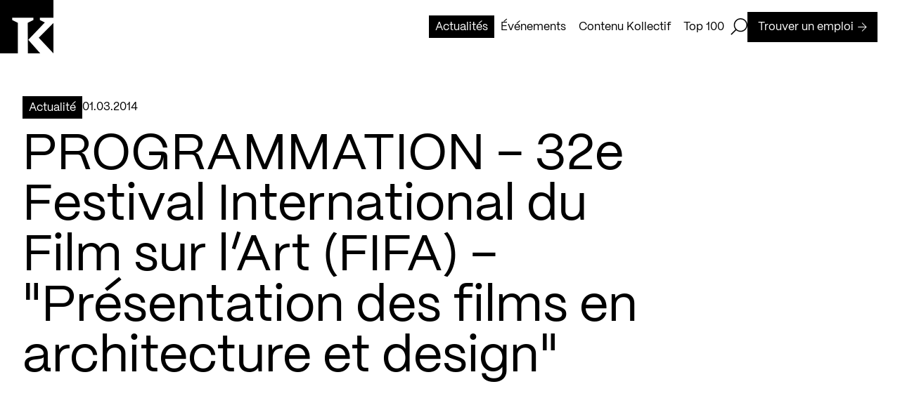

--- FILE ---
content_type: text/html; charset=utf-8
request_url: https://kollectif.net/actualites/programmation-32e-festival-international-du-film-sur-lart-fifa-presentation-des-films-en-architecture-et-design/
body_size: 36974
content:
<!doctype html>
<html data-n-head-ssr lang="fr" data-n-head="%7B%22lang%22:%7B%22ssr%22:%22fr%22%7D%7D">
  <head >
    <title>PROGRAMMATION – 32e Festival International du Film sur l’Art (FIFA) – &quot;Présentation des films en architecture et design&quot; - Kollectif</title><meta data-n-head="ssr" charset="utf-8"><meta data-n-head="ssr" name="viewport" content="width=device-width, initial-scale=1"><meta data-n-head="ssr" name="format-detection" content="telephone=no"><meta data-n-head="ssr" data-hid="robots" name="robots" content="index,follow"><meta data-n-head="ssr" name="msapplication-TileColor" content="#ffffff"><meta data-n-head="ssr" name="theme-color" content="#000000"><meta data-n-head="ssr" data-hid="og-title" name="title" property="og:title" content="PROGRAMMATION – 32e Festival International du Film sur l’Art (FIFA) – &quot;Présentation des films en architecture et design&quot; - Kollectif"><meta data-n-head="ssr" data-hid="description" name="description" content="Kollectif est fier partenaire de la 32e édition du Festival International du Film sur l&amp;rsquo;Art qui aura lieu du 20 au 30 mars prochain. 
Comme d&amp;rsquo;hab..."><meta data-n-head="ssr" data-hid="og-description" name="description" property="og:description" content="Kollectif est fier partenaire de la 32e édition du Festival International du Film sur l&amp;rsquo;Art qui aura lieu du 20 au 30 mars prochain. 
Comme d&amp;rsquo;hab..."><meta data-n-head="ssr" data-hid="og-url" name="url" property="og:url" content="https://kollectif.net/actualites/programmation-32e-festival-international-du-film-sur-lart-fifa-presentation-des-films-en-architecture-et-design/"><meta data-n-head="ssr" data-hid="og-image" name="image" property="og:image" content="https://kollectif.net/app/uploads/2023/05/kollectif-og-facebook.png"><meta data-n-head="ssr" data-hid="og-locale" name="locale" property="og:locale" content="fr_ca"><meta data-n-head="ssr" data-hid="og-type" name="type" property="og:type" content="article"><meta data-n-head="ssr" data-hid="twitter-card" name="twitter:card" content="summary_large_image"><meta data-n-head="ssr" data-hid="twitter-site" name="twitter:site" content="Kollectif"><meta data-n-head="ssr" data-hid="twitter-title" name="twitter:title" content="PROGRAMMATION – 32e Festival International du Film sur l’Art (FIFA) – &quot;Présentation des films en architecture et design&quot; - Kollectif"><meta data-n-head="ssr" data-hid="twitter-description" name="twitter:description" content="Kollectif est fier partenaire de la 32e édition du Festival International du Film sur l&amp;rsquo;Art qui aura lieu du 20 au 30 mars prochain. 
Comme d&amp;rsquo;hab..."><meta data-n-head="ssr" data-hid="twitter-image" name="twitter:image" content="https://kollectif.net/app/uploads/2023/05/kollectif-og-facebook.png"><meta data-n-head="ssr" data-hid="author" name="author" content="Kollectif"><link data-n-head="ssr" rel="icon" type="image/x-icon" href="/favicon.ico"><link data-n-head="ssr" rel="icon" type="image/png" sizes="512x512" href="/android-chrome-512x512.png"><link data-n-head="ssr" rel="icon" type="image/png" sizes="192x192" href="/android-chrome-192x192.png"><link data-n-head="ssr" rel="icon" type="image/png" sizes="180x180" href="/apple-touch-icon.png"><link data-n-head="ssr" rel="icon" type="image/png" sizes="150x150" href="/mstile-150x150.png"><link data-n-head="ssr" rel="icon" type="image/png" sizes="32x32" href="/favicon-32x32.png"><link data-n-head="ssr" rel="icon" type="image/png" sizes="16x16" href="/favicon-16x16.png"><link data-n-head="ssr" rel="mask-icon" color="#000000" href="/safari-pinned-tab.svg"><link data-n-head="ssr" rel="alternate" href="https://kollectif.net/actualites/programmation-32e-festival-international-du-film-sur-lart-fifa-presentation-des-films-en-architecture-et-design/" hreflang="fr-CA"><link data-n-head="ssr" rel="alternate" href="https://kollectif.net/actualites/programmation-32e-festival-international-du-film-sur-lart-fifa-presentation-des-films-en-architecture-et-design/" hreflang="x-default"><link data-n-head="ssr" rel="canonical" href="https://kollectif.net/actualites/programmation-32e-festival-international-du-film-sur-lart-fifa-presentation-des-films-en-architecture-et-design/"><script data-n-head="ssr" src="/scripts/axeptio.js"></script><script data-n-head="ssr" data-hid="gtm-script">if(!window._gtm_init){window._gtm_init=1;(function(w,n,d,m,e,p){w[d]=(w[d]==1||n[d]=='yes'||n[d]==1||n[m]==1||(w[e]&&w[e][p]&&w[e][p]()))?1:0})(window,navigator,'doNotTrack','msDoNotTrack','external','msTrackingProtectionEnabled');(function(w,d,s,l,x,y){w[x]={};w._gtm_inject=function(i){if(w.doNotTrack||w[x][i])return;w[x][i]=1;w[l]=w[l]||[];w[l].push({'gtm.start':new Date().getTime(),event:'gtm.js'});var f=d.getElementsByTagName(s)[0],j=d.createElement(s);j.async=true;j.src='https://www.googletagmanager.com/gtm.js?id='+i;f.parentNode.insertBefore(j,f);};w[y]('GTM-M9ZN4X3')})(window,document,'script','dataLayer','_gtm_ids','_gtm_inject')}</script><script data-n-head="ssr" type="application/ld+json">{"@context":"https://schema.org","@graph":[{"@type":"WebPage","@id":"https://kollectif.net/actualites/programmation-32e-festival-international-du-film-sur-lart-fifa-presentation-des-films-en-architecture-et-design/","url":"https://kollectif.net/actualites/programmation-32e-festival-international-du-film-sur-lart-fifa-presentation-des-films-en-architecture-et-design/","name":"PROGRAMMATION &amp;#8211; 32e Festival International du Film sur l&amp;rsquo;Art (FIFA) &amp;#8211; &amp;quot;Présentation des films en architecture et design&amp;quot; - Kollectif","isPartOf":{"@id":"https://kollectif.net/#website"},"datePublished":"2014-03-01T21:26:58+00:00","dateModified":"2023-05-02T15:26:57+00:00","description":"En recueillant sur un seul site les publications professionnelles et académiques québécoises, Kollectif entend valoriser la communauté architecturale.","breadcrumb":{"@id":"https://kollectif.net/actualites/programmation-32e-festival-international-du-film-sur-lart-fifa-presentation-des-films-en-architecture-et-design/#breadcrumb"},"inLanguage":"fr-CA","potentialAction":[{"@type":"ReadAction","target":["https://kollectif.net/actualites/programmation-32e-festival-international-du-film-sur-lart-fifa-presentation-des-films-en-architecture-et-design/"]}]},{"@type":"BreadcrumbList","@id":"https://kollectif.net/actualites/programmation-32e-festival-international-du-film-sur-lart-fifa-presentation-des-films-en-architecture-et-design/#breadcrumb","itemListElement":[{"@type":"ListItem","position":1,"name":"Accueil","item":"https://kollectif.net/"},{"@type":"ListItem","position":2,"name":"Architecture","item":"https://kollectif.net/discipline/architecture/"},{"@type":"ListItem","position":3,"name":"PROGRAMMATION &amp;#8211; 32e Festival International du Film sur l&amp;rsquo;Art (FIFA) &amp;#8211; &amp;quot;Présentation des films en architecture et design&amp;quot;"}]},{"@type":"WebSite","@id":"https://kollectif.net/#website","url":"https://kollectif.net/","name":"Kollectif","description":"Informer, Valoriser, Soutenir","publisher":{"@id":"https://kollectif.net/#/schema/person/6f549608cba8c81b2509483a3db84b2d"},"alternateName":"K","potentialAction":[{"@type":"SearchAction","target":{"@type":"EntryPoint","urlTemplate":"https://kollectif.net/?s={search_term_string}"},"query-input":{"@type":"PropertyValueSpecification","valueRequired":true,"valueName":"search_term_string"}}],"inLanguage":"fr-CA"},{"@type":["Person","Organization"],"@id":"https://kollectif.net/#/schema/person/6f549608cba8c81b2509483a3db84b2d","name":"Martin Houle","image":{"@type":"ImageObject","inLanguage":"fr-CA","@id":"https://kollectif.net/#/schema/person/image/","url":"https://kollectif.net/app/uploads/2018/09/martin-houle-0-nb-1-scaled.jpg","contentUrl":"https://kollectif.net/app/uploads/2018/09/martin-houle-0-nb-1-scaled.jpg","width":1707,"height":2560,"caption":"Martin Houle"},"logo":{"@id":"https://kollectif.net/#/schema/person/image/"}}]}</script><link rel="preload" href="/_nuxt/612b735.js" as="script"><link rel="preload" href="/_nuxt/cd3e0cd.js" as="script"><link rel="preload" href="/_nuxt/acb213f.js" as="script"><link rel="preload" href="/_nuxt/eb19bf8.js" as="script"><link rel="preload" href="/_nuxt/ec3862c.js" as="script"><link rel="preload" href="/_nuxt/dc102d5.js" as="script"><style data-vue-ssr-id="277238f0:0 07e4cc91:0 c0144ffe:0 6c01fdc1:0 0d021d4f:0 8dfe24ca:0 cfc4be06:0 b202260a:0 35f66e2a:0 0d0d7454:0 6add64ae:0 a7286c7a:0 cebb62b8:0 0b1b5708:0 5b082084:0 7ae90df6:0 c4dccc5a:0 17569541:0 1592ed27:0 ebab7fc0:0 706f0322:0 4cd25fbd:0 74118f3a:0 587bf693:0">abbr,address,article,aside,audio,b,blockquote,body,body div,caption,cite,code,dd,del,dfn,dl,dt,em,fieldset,figure,footer,form,h1,h2,h3,h4,h5,h6,header,hgroup,html,i,iframe,img,ins,kbd,label,legend,li,mark,menu,nav,object,ol,p,pre,q,samp,section,small,span,strong,sub,sup,table,tbody,td,tfoot,th,thead,time,tr,ul,var,video{margin:0;padding:0;border:0;outline:0;font-size:100%;vertical-align:baseline;background:transparent}article,aside,figure,footer,header,hgroup,nav,section{display:block}embed,img,object{max-width:100%}ul{list-style:none}blockquote,q{quotes:none}blockquote:after,blockquote:before,q:after,q:before{content:"";content:none}a{margin:0;padding:0;font-size:100%;vertical-align:baseline;background:transparent;text-decoration:none}del{text-decoration:line-through}abbr[title],dfn[title]{border-bottom:1px dotted #000;cursor:help}th{font-weight:700;vertical-align:bottom}td{font-weight:400;vertical-align:top}hr{display:block;height:1px;border:0;border-top:1px solid #ccc;margin:1em 0;padding:0}input,select{vertical-align:middle}pre{white-space:pre;white-space:pre-wrap;white-space:pre-line;word-wrap:break-word}input[type=radio]{vertical-align:text-bottom}input[type=checkbox]{vertical-align:bottom;*vertical-align:baseline}input,select,textarea{font:100% sans-serif}table{border-collapse:collapse;border-spacing:0;font-size:inherit}small{font-size:85%}td,td img{vertical-align:top}sub,sup{font-size:75%;line-height:0;position:relative}sup{top:-.5em}sub{bottom:-.25em}code,kbd,pre,samp{font-family:monospace,sans-serif}.clickable,button,input[type=button],input[type=submit]{cursor:pointer}button,input[type=button],input[type=reset],input[type=submit]{-webkit-appearance:button}button,input,select,textarea{margin:0}button::-moz-focus-inner,input::-moz-focus-inner{padding:0;border:0}.clearfix:after,.clearfix:before{content:" ";display:block;height:0;overflow:hidden}.clearfix:after{clear:both}.clearfix{zoom:1}body{font:16px Helmet,Freesans,sans-serif}body,html{width:100%;height:100%}a,button{cursor:pointer;font-size:100%}button{border:0;padding:0;margin:0}*{box-sizing:border-box}h1,h2,h3,h4,h5,h6{font-weight:400}:root{--split-type:"chars";--split-initial-y:105%;--split-delay:0s;--split-duration:1.1s;--split-duration-out:0.5s;--split-easing:cubic-bezier(0.165,0.84,0.44,1);--split-easing-out:cubic-bezier(0.895,0.03,0.685,0.22);--split-stagger-word:0.1s;--split-stagger-char:0.015s}.anim--split{opacity:0}.anim--split,.anim--split *{-webkit-user-select:none;-moz-user-select:none;user-select:none}.anim--split__line{overflow:hidden}.anim--split__char,.anim--split__word{transform:translate3d(0,105%,0);transform:translate3d(0,var(--split-initial-y),0)}.anim--split--in{opacity:1}.anim--split--in .anim--split__char,.anim--split--in .anim--split__word{transform:translateZ(0);transition:transform 1.1s cubic-bezier(.165,.84,.44,1);transition:transform var(--split-duration) var(--split-easing)}.anim--split--in .anim--split__word{transition-delay:calc(var(--split-index)*0.1s);transition-delay:calc(var(--split-index)*var(--split-stagger-word) + var(--split-delay))}.anim--split--in .anim--split__char{transition-delay:calc(var(--split-index)*0.015s);transition-delay:calc(var(--split-index)*var(--split-stagger-char) + var(--split-delay))}.anim--split--out .anim--split__char,.anim--split--out .anim--split__word{transform:translate3d(0,105%,0);transform:translate3d(0,var(--split-initial-y),0);transition:transform .5s cubic-bezier(.895,.03,.685,.22);transition:transform var(--split-duration-out) var(--split-easing-out)}.anim--split--out .anim--split__word{transition-delay:calc(var(--split-index)*0.1s);transition-delay:calc(var(--split-index)*var(--split-stagger-word))}.anim--split--out .anim--split__char{transition-delay:calc(var(--split-index)*0.015s);transition-delay:calc(var(--split-index)*var(--split-stagger-char))}:root{--translate-initial-y:30px;--translate-delay:0s;--translate-duration:1.4s;--translate-duration-out:0.5s;--translate-easing:cubic-bezier(0.165,0.84,0.44,1);--translate-easing-out:cubic-bezier(0.895,0.03,0.685,0.22);--translate-stagger:0.1s}.anim--translate{opacity:0!important;transform:translate3d(0,30px,0)!important;transform:translate3d(0,var(--translate-initial-y),0)!important}.anim--translate.anim--translate--in{opacity:1!important;transform:translateZ(0)!important;transition:opacity 1.4s cubic-bezier(.165,.84,.44,1) 0s,transform 1.4s cubic-bezier(.165,.84,.44,1) 0s!important;transition:opacity var(--translate-duration) var(--translate-easing) var(--translate-delay),transform var(--translate-duration) var(--translate-easing) var(--translate-delay)!important}.anim--translate.anim--translate--out{transition:opacity .5s cubic-bezier(.895,.03,.685,.22),transform .5s cubic-bezier(.895,.03,.685,.22)!important;transition:opacity var(--translate-duration-out) var(--translate-easing-out),transform var(--translate-duration-out) var(--translate-easing-out)!important}.anim--translate-childs>*,.anim--translate.anim--translate--out{opacity:0!important;transform:translate3d(0,30px,0)!important;transform:translate3d(0,var(--translate-initial-y),0)!important}.anim--translate-childs.anim--translate--in>*{opacity:1!important;transform:translateZ(0)!important;transition:opacity 1.4s cubic-bezier(.165,.84,.44,1),transform 1.4s cubic-bezier(.165,.84,.44,1)!important;transition:opacity var(--translate-duration) var(--translate-easing),transform var(--translate-duration) var(--translate-easing)!important;transition-delay:calc(var(--translate-index)*0.1s)!important;transition-delay:calc(var(--translate-index)*var(--translate-stagger) + var(--translate-delay))!important}.anim--translate-childs.anim--translate--out>*{opacity:0!important;transform:translate3d(0,30px,0)!important;transform:translate3d(0,var(--translate-initial-y),0)!important;transition:opacity .5s cubic-bezier(.895,.03,.685,.22),transform .5s cubic-bezier(.895,.03,.685,.22)!important;transition:opacity var(--translate-duration-out) var(--translate-easing-out),transform var(--translate-duration-out) var(--translate-easing-out)!important;transition-delay:calc((var(--translate-child-total) - var(--translate-index))*0.1s)!important;transition-delay:calc((var(--translate-child-total) - var(--translate-index))*var(--translate-stagger))!important}.lazyload,.lazyloading{opacity:0!important}.lazyloaded{opacity:1;transition:opacity .8s}@font-face{font-family:"PPMori";src:url(/_nuxt/fonts/PPMori-Regular.af15e31.woff2) format("woff2"),url(/_nuxt/fonts/PPMori-Regular.4d71318.woff) format("woff");font-weight:400;font-style:normal;font-display:swap}@font-face{font-family:"PPMori";src:url(/_nuxt/fonts/PPMori-RegularItalic.f1e72df.woff2) format("woff2"),url(/_nuxt/fonts/PPMori-RegularItalic.0e2359d.woff) format("woff");font-weight:400;font-style:italic;font-display:swap}@font-face{font-family:"PPMori";src:url(/_nuxt/fonts/PPMori-SemiBold.9b4e673.woff2) format("woff2"),url(/_nuxt/fonts/PPMori-SemiBold.d5da763.woff) format("woff");font-weight:600;font-style:normal;font-display:swap}@font-face{font-family:"PPMori";src:url(/_nuxt/fonts/PPMori-SemiBoldItalic.3f4147b.woff2) format("woff2"),url(/_nuxt/fonts/PPMori-SemiBoldItalic.a79052c.woff) format("woff");font-weight:600;font-style:italic;font-display:swap}body,html{color:#fff;font-family:"PPMori"}.h1-style,h1{font-family:"PPMori";font-size:4.5rem;font-weight:400;line-height:4.5rem;letter-spacing:0;-webkit-font-smoothing:antialiased;-moz-osx-font-smoothing:grayscale}@media only screen and (max-width:768px){.h1-style,h1{font-size:2.3125rem;line-height:2.3125rem}}.h2-style,h2{font-family:"PPMori";font-size:3rem;font-weight:400;line-height:3rem;letter-spacing:0;-webkit-font-smoothing:antialiased;-moz-osx-font-smoothing:grayscale}@media only screen and (max-width:768px){.h2-style,h2{font-size:2.125rem;line-height:2.125rem}}.h3-style,h3{font-family:"PPMori";font-size:2rem;font-weight:400;line-height:2.25rem;letter-spacing:0;-webkit-font-smoothing:antialiased;-moz-osx-font-smoothing:grayscale}@media only screen and (max-width:768px){.h3-style,h3{font-size:1.75rem;line-height:2rem}}.h4-style,h4{font-family:"PPMori";font-size:1.5rem;font-weight:400;line-height:1.75rem;letter-spacing:0;-webkit-font-smoothing:antialiased;-moz-osx-font-smoothing:grayscale}@media only screen and (max-width:768px){.h4-style,h4{font-size:1.25rem;line-height:1.75rem}}.body-l-style{font-family:"PPMori";font-size:1rem;font-weight:400;line-height:1.5rem;letter-spacing:0;-webkit-font-smoothing:antialiased;-moz-osx-font-smoothing:grayscale}@media only screen and (max-width:768px){.body-l-style{font-size:.875rem;line-height:1.375rem}}.credits-style{font-family:"PPMori";font-size:.75rem;font-weight:400;line-height:1.125rem;-webkit-font-smoothing:antialiased;-moz-osx-font-smoothing:grayscale}.grid-common{display:grid;grid-template-columns:repeat(12,1fr);grid-template-rows:auto;grid-column-gap:48px;-moz-column-gap:48px;column-gap:48px;grid-column-gap:var(--gridColGap);-moz-column-gap:var(--gridColGap);column-gap:var(--gridColGap);padding:0 32px}@media only screen and (max-width:768px){.grid-common{grid-template-columns:repeat(6,1fr);grid-column-gap:20px;-moz-column-gap:20px;column-gap:20px;grid-column-gap:var(--gridColGapMobile);-moz-column-gap:var(--gridColGapMobile);column-gap:var(--gridColGapMobile);padding:0 16px}}:root{--xs:8px;--s:16px;--m:24px;--l:32px;--l2:48px;--l3:54px;--xl:64px;--xlDesktop:64px;--xlTablet:40px;--gridColGap:var(--l2);--gridColGapMobile:20px;--uber:104px;--uber2:120px;--uber3:156px;--max-420:420px;--max-520:520px;--max-600:600px;--max-650:650px;--max-680:680px;--max-970:970px;--max-1100:1100px;--max-1440:1440px;--color-black:#000;--color-white:#fff;--color-header:hsla(0,0%,100%,0.9);--color-grey:#aaa;--color-red:red;--btn-time-in:650ms;--btn-time-out:650ms;--btn-ease-in:cubic-bezier(0.7,0,0.84,0);--btn-ease-out:cubic-bezier(0.16,1,0.3,1);--ease-out-expo:cubic-bezier(0.16,1,0.3,1)}@media only screen and (max-width:768px){:root{--xl:40px}}.wysiwyg{color:#000;color:var(--color-black)}.wysiwyg>:last-child{margin-bottom:0}.wysiwyg h1{font-family:"PPMori";font-size:4.5rem;font-weight:400;line-height:4.5rem;letter-spacing:0;-webkit-font-smoothing:antialiased;-moz-osx-font-smoothing:grayscale}@media only screen and (max-width:768px){.wysiwyg h1{font-size:2.3125rem;line-height:2.3125rem}}.wysiwyg h2{font-family:"PPMori";font-size:3rem;font-weight:400;line-height:3rem;letter-spacing:0;-webkit-font-smoothing:antialiased;-moz-osx-font-smoothing:grayscale}@media only screen and (max-width:768px){.wysiwyg h2{font-size:2.125rem;line-height:2.125rem}}.wysiwyg h3{font-family:"PPMori";font-size:2rem;font-weight:400;line-height:2.25rem;letter-spacing:0;-webkit-font-smoothing:antialiased;-moz-osx-font-smoothing:grayscale}@media only screen and (max-width:768px){.wysiwyg h3{font-size:1.75rem;line-height:2rem}}.wysiwyg h4{font-family:"PPMori";font-size:1.5rem;font-weight:400;line-height:1.75rem;letter-spacing:0;-webkit-font-smoothing:antialiased;-moz-osx-font-smoothing:grayscale}@media only screen and (max-width:768px){.wysiwyg h4{font-size:1.25rem;line-height:1.75rem}}.wysiwyg h1,.wysiwyg h2,.wysiwyg h3,.wysiwyg h4,.wysiwyg p,.wysiwyg span{margin-bottom:24px;margin-bottom:var(--m)}.wysiwyg p,.wysiwyg span{font-family:"PPMori";font-size:1rem;font-weight:400;line-height:1.5rem;letter-spacing:0;-webkit-font-smoothing:antialiased;-moz-osx-font-smoothing:grayscale}@media only screen and (max-width:768px){.wysiwyg p,.wysiwyg span{font-size:.875rem;line-height:1.375rem}}.wysiwyg ol,.wysiwyg ul{margin-bottom:24px;margin-bottom:var(--m)}.wysiwyg ul li{font-family:"PPMori";font-size:1rem;font-weight:400;line-height:1.5rem;letter-spacing:0;-webkit-font-smoothing:antialiased;-moz-osx-font-smoothing:grayscale;list-style:none;position:relative;padding-left:16px;padding-left:var(--s)}@media only screen and (max-width:768px){.wysiwyg ul li{font-size:.875rem;line-height:1.375rem}}.wysiwyg ul li:before{content:"";position:absolute;top:8px;left:0;height:8px;width:8px;background-color:#000;background-color:var(--color-black)}@media only screen and (max-width:768px){.wysiwyg ul li:before{top:7px}}.wysiwyg li>ol,.wysiwyg li>ul{margin-bottom:0}.wysiwyg ul li>ul li{font-family:"PPMori";font-size:1rem;font-weight:400;line-height:1.5rem;letter-spacing:0;-webkit-font-smoothing:antialiased;-moz-osx-font-smoothing:grayscale;list-style:none;position:relative;margin-left:16px;margin-left:var(--s);padding-left:16px;padding-left:var(--s)}@media only screen and (max-width:768px){.wysiwyg ul li>ul li{font-size:.875rem;line-height:1.375rem}}.wysiwyg ul li>ul li:before{content:"";position:absolute;top:7px;left:0;height:7px;width:7px;background-color:#fff;background-color:var(--color-white);border:1px solid #000;border:1px solid var(--color-black)}@media only screen and (max-width:768px){.wysiwyg ul li>ul li:before{top:6px}}.wysiwyg ol li{list-style-position:outside;margin-left:16px;margin-left:var(--s)}.wysiwyg hr{border-color:#000;border-color:var(--color-black)}.wysiwyg a[\:not-has\(.wysiwyg-button-primary\,.wysiwyg-button-secondary\)]{display:inline;color:#000;color:var(--color-black);padding:3px 0;box-shadow:inset 0 -1px 0 #000;box-shadow:0 -1px 0 inset var(--color-black);transition:color .65s cubic-bezier(.16,1,.3,1),box-shadow .65s cubic-bezier(.16,1,.3,1);transition:color var(--btn-time-out) var(--btn-ease-out),box-shadow var(--btn-time-out) var(--btn-ease-out)}.wysiwyg a:not(:has(.wysiwyg-button-primary,.wysiwyg-button-secondary)){display:inline;color:#000;color:var(--color-black);padding:3px 0;box-shadow:inset 0 -1px 0 #000;box-shadow:0 -1px 0 inset var(--color-black);transition:color .65s cubic-bezier(.16,1,.3,1),box-shadow .65s cubic-bezier(.16,1,.3,1);transition:color var(--btn-time-out) var(--btn-ease-out),box-shadow var(--btn-time-out) var(--btn-ease-out)}.wysiwyg a[\:not-has\(.wysiwyg-button-primary\,.wysiwyg-button-secondary\)] span{text-decoration:none!important}.wysiwyg a:not(:has(.wysiwyg-button-primary,.wysiwyg-button-secondary)) span{text-decoration:none!important}.wysiwyg a[\:not-has\(.wysiwyg-button-primary\,.wysiwyg-button-secondary\)]:active,.wysiwyg a[\:not-has\(.wysiwyg-button-primary\,.wysiwyg-button-secondary\)]:focus,.wysiwyg a[\:not-has\(.wysiwyg-button-primary\,.wysiwyg-button-secondary\)]:hover{color:#fff;color:var(--color-white);box-shadow:0 calc(-1em - 6px) 0 inset #000;box-shadow:0 calc(-1em - 6px) 0 inset var(--color-black)}.wysiwyg a:not(:has(.wysiwyg-button-primary,.wysiwyg-button-secondary)):active,.wysiwyg a:not(:has(.wysiwyg-button-primary,.wysiwyg-button-secondary)):focus,.wysiwyg a:not(:has(.wysiwyg-button-primary,.wysiwyg-button-secondary)):hover{color:#fff;color:var(--color-white);box-shadow:0 calc(-1em - 6px) 0 inset #000;box-shadow:0 calc(-1em - 6px) 0 inset var(--color-black)}.wysiwyg a[\:has\(.wysiwyg-button-primary\,.wysiwyg-button-secondary\)]{width:-moz-fit-content;width:fit-content;display:block}.wysiwyg a:has(.wysiwyg-button-primary,.wysiwyg-button-secondary){width:-moz-fit-content;width:fit-content;display:block}.wysiwyg a[\:has\(.wysiwyg-button-primary\,.wysiwyg-button-secondary\)] span{margin-bottom:unset}.wysiwyg a:has(.wysiwyg-button-primary,.wysiwyg-button-secondary) span{margin-bottom:unset}.wysiwyg b,.wysiwyg strong,.wysiwyg strong span{font-weight:600}.wysiwyg i{font-style:italic}.wysiwyg img{display:block;float:left;margin-right:12px}.wysiwyg .wysiwyg-button-primary{display:flex;justify-content:center;align-items:center;font-family:"PPMori";font-size:1rem;font-weight:400;line-height:1.5rem;letter-spacing:0;-webkit-font-smoothing:antialiased;-moz-osx-font-smoothing:grayscale;padding:9px 14px 8px;width:-moz-fit-content;width:fit-content;text-decoration:unset;text-align:center;position:relative;overflow:hidden;z-index:1;transition:color .65s cubic-bezier(.16,1,.3,1),border .65s cubic-bezier(.16,1,.3,1),background-color .65s cubic-bezier(.16,1,.3,1);transition:color var(--btn-time-out) var(--btn-ease-out),border var(--btn-time-out) var(--btn-ease-out),background-color var(--btn-time-out) var(--btn-ease-out);background-color:#000;background-color:var(--color-black);border:1px solid #000;border:1px solid var(--color-black);color:#fff;color:var(--color-white);text-decoration:none!important}@media only screen and (max-width:768px){.wysiwyg .wysiwyg-button-primary{font-size:.875rem;line-height:1.375rem;padding:8px 12px 7px}}.wysiwyg .wysiwyg-button-primary:disabled{opacity:.5;-webkit-user-select:none;-moz-user-select:none;user-select:none;cursor:not-allowed}.wysiwyg .wysiwyg-button-primary:after{content:"";top:0;left:0;bottom:0;right:0;width:100%;height:100%;position:absolute;transform:translateY(100%);transition:transform .65s cubic-bezier(.16,1,.3,1);transition:transform var(--btn-time-out) var(--btn-ease-out);z-index:-1}.wysiwyg .wysiwyg-button-primary--icon{display:flex;margin-left:6px;width:13px;height:13px;z-index:1;position:relative}.wysiwyg .wysiwyg-button-primary--icon path{transition:fill .65s cubic-bezier(.16,1,.3,1);transition:fill var(--btn-time-out) var(--btn-ease-out)}.wysiwyg .wysiwyg-button-primary:after{background-color:#fff;background-color:var(--color-white)}.wysiwyg .wysiwyg-button-primary--icon path{fill:#fff;fill:var(--color-white)}.desktop .wysiwyg .wysiwyg-button-primary.focus-visible:not(:disabled),.desktop .wysiwyg .wysiwyg-button-primary:focus-visible:not(:disabled),.desktop .wysiwyg .wysiwyg-button-primary:hover:not(:disabled){color:#000;color:var(--color-black)}.desktop .wysiwyg .wysiwyg-button-primary.focus-visible:not(:disabled):after,.desktop .wysiwyg .wysiwyg-button-primary:focus-visible:not(:disabled):after,.desktop .wysiwyg .wysiwyg-button-primary:hover:not(:disabled):after{transform:translateY(0)}.desktop .wysiwyg .wysiwyg-button-primary.focus-visible:not(:disabled) .button--icon path,.desktop .wysiwyg .wysiwyg-button-primary:focus-visible:not(:disabled) .button--icon path,.desktop .wysiwyg .wysiwyg-button-primary:hover:not(:disabled) .button--icon path{fill:#000;fill:var(--color-black)}.touch-device .wysiwyg .wysiwyg-button-primary.focus-visible:not(:disabled),.touch-device .wysiwyg .wysiwyg-button-primary:focus-visible:not(:disabled),.touch-device .wysiwyg .wysiwyg-button-primary:hover:not(:disabled){color:#000;color:var(--color-black)}.touch-device .wysiwyg .wysiwyg-button-primary.focus-visible:not(:disabled):after,.touch-device .wysiwyg .wysiwyg-button-primary:focus-visible:not(:disabled):after,.touch-device .wysiwyg .wysiwyg-button-primary:hover:not(:disabled):after{transform:translateY(0)}.touch-device .wysiwyg .wysiwyg-button-primary.focus-visible:not(:disabled) .button--icon path,.touch-device .wysiwyg .wysiwyg-button-primary:focus-visible:not(:disabled) .button--icon path,.touch-device .wysiwyg .wysiwyg-button-primary:hover:not(:disabled) .button--icon path{fill:#000;fill:var(--color-black)}.wysiwyg .wysiwyg-button-secondary{display:flex;justify-content:center;align-items:center;font-family:"PPMori";font-size:1rem;font-weight:400;line-height:1.5rem;letter-spacing:0;-webkit-font-smoothing:antialiased;-moz-osx-font-smoothing:grayscale;padding:9px 14px 8px;width:-moz-fit-content;width:fit-content;text-decoration:unset;text-align:center;position:relative;overflow:hidden;z-index:1;transition:color .65s cubic-bezier(.16,1,.3,1),border .65s cubic-bezier(.16,1,.3,1),background-color .65s cubic-bezier(.16,1,.3,1);transition:color var(--btn-time-out) var(--btn-ease-out),border var(--btn-time-out) var(--btn-ease-out),background-color var(--btn-time-out) var(--btn-ease-out);background-color:#fff;background-color:var(--color-white);border:1px solid #000;border:1px solid var(--color-black);color:#000;color:var(--color-black);text-decoration:none!important}@media only screen and (max-width:768px){.wysiwyg .wysiwyg-button-secondary{font-size:.875rem;line-height:1.375rem;padding:8px 12px 7px}}.wysiwyg .wysiwyg-button-secondary:disabled{opacity:.5;-webkit-user-select:none;-moz-user-select:none;user-select:none;cursor:not-allowed}.wysiwyg .wysiwyg-button-secondary:after{content:"";top:0;left:0;bottom:0;right:0;width:100%;height:100%;position:absolute;transform:translateY(100%);transition:transform .65s cubic-bezier(.16,1,.3,1);transition:transform var(--btn-time-out) var(--btn-ease-out);z-index:-1}.wysiwyg .wysiwyg-button-secondary--icon{display:flex;margin-left:6px;width:13px;height:13px;z-index:1;position:relative}.wysiwyg .wysiwyg-button-secondary--icon path{transition:fill .65s cubic-bezier(.16,1,.3,1);transition:fill var(--btn-time-out) var(--btn-ease-out)}.wysiwyg .wysiwyg-button-secondary:after{background-color:#000;background-color:var(--color-black)}.wysiwyg .wysiwyg-button-secondary .button--icon>path{fill:#000;fill:var(--color-black)}.desktop .wysiwyg .wysiwyg-button-secondary.focus-visible:not(:disabled),.desktop .wysiwyg .wysiwyg-button-secondary:focus-visible:not(:disabled),.desktop .wysiwyg .wysiwyg-button-secondary:hover:not(:disabled){color:#fff;color:var(--color-white)}.desktop .wysiwyg .wysiwyg-button-secondary.focus-visible:not(:disabled):after,.desktop .wysiwyg .wysiwyg-button-secondary:focus-visible:not(:disabled):after,.desktop .wysiwyg .wysiwyg-button-secondary:hover:not(:disabled):after{transform:translateY(0)}.desktop .wysiwyg .wysiwyg-button-secondary.focus-visible:not(:disabled) .button--icon path,.desktop .wysiwyg .wysiwyg-button-secondary:focus-visible:not(:disabled) .button--icon path,.desktop .wysiwyg .wysiwyg-button-secondary:hover:not(:disabled) .button--icon path{fill:#fff;fill:var(--color-white)}.touch-device .wysiwyg .wysiwyg-button-secondary.focus-visible:not(:disabled),.touch-device .wysiwyg .wysiwyg-button-secondary:focus-visible:not(:disabled),.touch-device .wysiwyg .wysiwyg-button-secondary:hover:not(:disabled){color:#fff;color:var(--color-white)}.touch-device .wysiwyg .wysiwyg-button-secondary.focus-visible:not(:disabled):after,.touch-device .wysiwyg .wysiwyg-button-secondary:focus-visible:not(:disabled):after,.touch-device .wysiwyg .wysiwyg-button-secondary:hover:not(:disabled):after{transform:translateY(0)}.touch-device .wysiwyg .wysiwyg-button-secondary.focus-visible:not(:disabled) .button--icon path,.touch-device .wysiwyg .wysiwyg-button-secondary:focus-visible:not(:disabled) .button--icon path,.touch-device .wysiwyg .wysiwyg-button-secondary:hover:not(:disabled) .button--icon path{fill:#fff;fill:var(--color-white)}.wysiwyg.wysiwyg-invert-color{color:#fff;color:var(--color-white)}.wysiwyg.wysiwyg-invert-color a[\:not-has\(.wysiwyg-button-primary\,.wysiwyg-button-secondary\)]{box-shadow:inset 0 -1px 0 #fff;box-shadow:0 -1px 0 inset var(--color-white);color:#fff;color:var(--color-white)}.wysiwyg.wysiwyg-invert-color a:not(:has(.wysiwyg-button-primary,.wysiwyg-button-secondary)){box-shadow:inset 0 -1px 0 #fff;box-shadow:0 -1px 0 inset var(--color-white);color:#fff;color:var(--color-white)}.wysiwyg.wysiwyg-invert-color a[\:not-has\(.wysiwyg-button-primary\,.wysiwyg-button-secondary\)]:active,.wysiwyg.wysiwyg-invert-color a[\:not-has\(.wysiwyg-button-primary\,.wysiwyg-button-secondary\)]:focus,.wysiwyg.wysiwyg-invert-color a[\:not-has\(.wysiwyg-button-primary\,.wysiwyg-button-secondary\)]:hover{box-shadow:0 calc(-1em - 6px) 0 inset #fff;box-shadow:0 calc(-1em - 6px) 0 inset var(--color-white);color:#000;color:var(--color-black)}.wysiwyg.wysiwyg-invert-color a:not(:has(.wysiwyg-button-primary,.wysiwyg-button-secondary)):active,.wysiwyg.wysiwyg-invert-color a:not(:has(.wysiwyg-button-primary,.wysiwyg-button-secondary)):focus,.wysiwyg.wysiwyg-invert-color a:not(:has(.wysiwyg-button-primary,.wysiwyg-button-secondary)):hover{box-shadow:0 calc(-1em - 6px) 0 inset #fff;box-shadow:0 calc(-1em - 6px) 0 inset var(--color-white);color:#000;color:var(--color-black)}.wysiwyg.wysiwyg-invert-color ul li:before{background-color:#fff;background-color:var(--color-white)}.wysiwyg.wysiwyg-invert-color ul li>ul li:before{background-color:#000;background-color:var(--color-black)}.wysiwyg.wysiwyg-invert-color hr,.wysiwyg.wysiwyg-invert-color ul li>ul li:before{border-color:#fff;border-color:var(--color-white)}.wysiwyg.wysiwyg-job-publish h1,.wysiwyg.wysiwyg-job-publish h2,.wysiwyg.wysiwyg-job-publish h3,.wysiwyg.wysiwyg-job-publish h4,.wysiwyg.wysiwyg-job-publish ol,.wysiwyg.wysiwyg-job-publish p,.wysiwyg.wysiwyg-job-publish span,.wysiwyg.wysiwyg-job-publish ul{margin-bottom:unset}html.lenis{height:auto}.lenis.lenis-smooth{scroll-behavior:auto}.lenis.lenis-smooth [data-lenis-prevent]{overscroll-behavior:contain}.lenis.lenis-stopped{overflow:hidden}.lenis.lenis-scrolling iframe{pointer-events:none}a{color:inherit}::-webkit-scrollbar{width:10px}::-webkit-scrollbar-track{background:#fff}::-webkit-scrollbar-thumb{background:#000;border:2px solid #fff}::-webkit-scrollbar-thumb:hover{background:grey}.visually-hidden{border:0;clip:rect(0 0 0 0);height:1px;overflow:hidden;padding:0;position:absolute;white-space:nowrap;width:1px}.listing-cards-fade-enter,.listing-cards-fade-enter-active,.listing-cards-fade-leave-active,.listing-cards-fade-leave-to{transition:opacity .65s cubic-bezier(.16,1,.3,1);transition:opacity .65s var(--ease-out-expo)}.listing-cards-fade-enter,.listing-cards-fade-leave-to{opacity:0}

:root{--loader-out-easing:cubic-bezier(0.165,0.84,0.44,1);--loader-in-easing:cubic-bezier(0.895,0.03,0.685,0.22)}.loader{display:flex;justify-content:center;align-items:center;position:fixed;top:0;left:0;width:100vw;height:100vh;z-index:9;transform-origin:top;pointer-events:none;overflow:hidden}.loader-out .loader{pointer-events:none!important}.loader__bg{top:0;left:0;bottom:0;right:0;width:100%;height:100%;position:absolute;background-color:var(--color-black);-webkit-backface-visibility:hidden;backface-visibility:hidden;transform-origin:bottom;transform:scaleY(1);transition:transform var(--loader-in-duration) cubic-bezier(.895,.03,.685,.22);transition:transform var(--loader-in-duration) var(--loader-in-easing)}.loader-out .loader__bg{transform-origin:top;transform:scaleY(0);transition:transform var(--loader-out-duration) cubic-bezier(.165,.84,.44,1) var(--loader-out-delay);transition:transform var(--loader-out-duration) var(--loader-out-easing) var(--loader-out-delay)}.loader.first-load{z-index:99}
:root{--header-height:76px!important}@media only screen and (max-width:768px){:root{--header-height:92px!important}}.header{-webkit-backdrop-filter:blur(10px);backdrop-filter:blur(10px);height:100%;width:100%;position:sticky;top:0;left:0;z-index:10}@media only screen and (main-width:1024px){.header{transform:translateZ(0);will-change:transform;-webkit-backface-visibility:hidden;backface-visibility:hidden}}@media only screen and (max-width:1024px){.header{-webkit-backdrop-filter:none;backdrop-filter:none;background-color:var(--color-white)}}.header__nav{display:flex;justify-content:space-between;align-items:center;padding-right:var(--l);width:100%}@media only screen and (max-width:768px){.header__nav{padding:var(--m) var(--s)}}.header__logo{display:flex;z-index:20;position:relative}@media only screen and (max-width:768px){.header__logo{width:222px}}.header__logo--link{display:flex}@media only screen and (max-width:768px){.header__logo--desktop{display:none}}.header__logo--mobile{display:none}@media only screen and (max-width:768px){.header__logo--mobile{display:block;width:100%;height:100%}}.header__container-mobile{display:none}@media only screen and (max-width:1024px){.header__container-mobile{display:flex;justify-content:flex-start;align-items:center;flex-direction:row;grid-gap:var(--m);gap:var(--m)}}.header__search-mobile{background-color:transparent;height:26px;width:26px;position:relative;z-index:10;transition:transform .65s var(--ease-out-expo)}.header__search-mobile:hover,.header__search-mobile[focus-within]{transform:translateY(-4px)}.header__search-mobile:focus-within,.header__search-mobile:hover{transform:translateY(-4px)}.header__search-mobile--loop{width:100%;height:100%}.header__burger{background-color:transparent;position:relative;z-index:10}@media only screen and (max-width:1024px){.header__burger{display:flex;justify-content:space-between;align-items:flex-start;flex-direction:column;height:19px;width:var(--m)}}.header__burger:active .header__burger--line,.header__burger:hover .header__burger--line,.header__burger[focus-within] .header__burger--line{transform:translateY(-4px)}.header__burger:active .header__burger--line,.header__burger:focus-within .header__burger--line,.header__burger:hover .header__burger--line{transform:translateY(-4px)}.header__burger--line{background-color:var(--color-black);height:2px;width:100%;transition:transform .6s var(--ease-out-expo),width .4s var(--ease-out-expo) .1s;transform-origin:left center}.header__burger.menu-open .header__burger--line:first-child{transform:rotate(45deg)}.header__burger.menu-open .header__burger--line:nth-child(2){width:0;transition:width .1s ease}.header__burger.menu-open .header__burger--line:nth-child(3){transform:rotate(-45deg)}.header__search-bar{background-color:var(--color-black);position:fixed;top:0;left:0;z-index:-1;width:100%;padding:95px var(--l);transform:translateY(-100%);transition:transform .65s var(--btn-ease-out)}@media only screen and (max-width:1024px){.header__search-bar{display:flex;justify-content:flex-end;align-items:stretch;flex-direction:column;transform:translateY(-100%);height:100%;padding:40px var(--s);z-index:10}}.header__search-bar.search-open{transform:translateY(0);transition:transform .65s var(--btn-ease-out)}.header__search-bar--container{display:flex;justify-content:center;align-items:center;margin-top:76px;margin-top:var(--header-height);opacity:0;transition:opacity .65s var(--btn-ease-out)}@media only screen and (max-width:1024px){.header__search-bar--container{margin:auto 0}}.header__search-bar--container.search-open{opacity:1;transition:opacity 325ms var(--btn-ease-out) 325ms}.header__search-bar--form{width:66.6666666667%}@media only screen and (max-width:1024px){.header__search-bar--form{width:100%}}.header__search-bar--field{width:100%}.header__search-bar--submit{margin-left:auto;margin-top:var(--s)}@media only screen and (max-width:1024px){.header__search-bar--submit{display:none!important}}.header__search-bar--button-mobile{display:none!important}@media only screen and (max-width:1024px){.header__search-bar--button-mobile{display:flex!important;align-self:flex-end}}.header__search-bar--button-close{display:flex;justify-content:center;align-items:center;background:transparent;width:22px;position:absolute;top:100px;top:calc(var(--header-height) + 24px);right:calc(var(--s) + 12px);opacity:0;transition:opacity 325ms var(--btn-ease-out),transform .65s var(--btn-ease-out)}@media only screen and (max-width:1024px){.header__search-bar--button-close{top:36px;right:calc(var(--s) + 12px)}.header__search-bar--button-close:active{opacity:.5}}.header__search-bar--button-close.search-open{opacity:1;transition:opacity 325ms var(--btn-ease-out) 325ms,transform .65s var(--btn-ease-out)}.header__search-bar--button-close.focus-visible,.header__search-bar--button-close:active,.header__search-bar--button-close:focus-visible,.header__search-bar--button-close:hover{transform:translateY(-4px)}.header__search-bar--button-close>svg path{fill:var(--color-white)}.header.header-white{background-color:var(--color-header);color:var(--color-black)}@media only screen and (max-width:1024px){.header.header-white{background-color:var(--color-white)}}.header.header-white .header__logo--desktop path,.header.header-white .navigation__link--loop path,.header.header-white .navigation__social--desktop path{fill:var(--color-black);transition:fill var(--btn-time-out) var(--btn-ease-out)}.header.header-white .header__logo--mobile path{fill:var(--color-black);transition:fill var(--btn-time-out) var(--btn-ease-out) .15s}.header.header-black{background-color:var(--color-header);color:var(--color-white)}@media only screen and (max-width:1024px){.header.header-black{background-color:var(--color-white);color:var(--color-black)}}.header.header-black .navigation__link{color:var(--color-white)}@media only screen and (max-width:1024px){.header.header-black .navigation__link{color:var(--color-black)}}.header.header-black .navigation__link:after{background-color:var(--color-white)}@media only screen and (max-width:1024px){.header.header-black .navigation__link:after{background-color:var(--color-black)}}.desktop .header.header-black .navigation__link.focus-visible,.desktop .header.header-black .navigation__link:focus-visible,.desktop .header.header-black .navigation__link:hover{color:var(--color-black)}@media only screen and (max-width:1024px){.desktop .header.header-black .navigation__link.focus-visible,.desktop .header.header-black .navigation__link:focus-visible,.desktop .header.header-black .navigation__link:hover{color:var(--color-white)}}.touch-device .header.header-black .navigation__link.focus-visible,.touch-device .header.header-black .navigation__link:focus-visible,.touch-device .header.header-black .navigation__link:hover{color:var(--color-black)}@media only screen and (max-width:1024px){.touch-device .header.header-black .navigation__link.focus-visible,.touch-device .header.header-black .navigation__link:focus-visible,.touch-device .header.header-black .navigation__link:hover{color:var(--color-white)}}.header.header-black .nuxt-link-active{color:var(--color-black)!important}@media only screen and (max-width:1024px){.header.header-black .nuxt-link-active{color:var(--color-white)!important}}.header.header-black .navigation__link--loop path{transition:fill var(--btn-time-in) var(--btn-ease-out);fill:var(--color-white)}@media only screen and (max-width:1024px){.header.header-black .navigation__link--loop path{fill:var(--color-black)}}.header.header-black .navigation__social--desktop path{transition:fill var(--btn-time-in) var(--btn-ease-out);fill:var(--color-white)}@media only screen and (max-width:1024px){.header.header-black .navigation__social--desktop path{fill:var(--color-black)}}.header.header-black .header__logo--desktop path{fill:var(--color-white);transition:fill var(--btn-time-in) var(--btn-ease-out)}@media only screen and (max-width:1024px){.header.header-black .header__logo--desktop.menu-open path{fill:var(--color-black)}}.header.header-black .header__logo--mobile path{fill:var(--color-white);transition:fill var(--btn-time-in) var(--btn-ease-out)}@media only screen and (max-width:1024px){.header.header-black .header__logo--mobile.menu-open path{fill:var(--color-black)}}.header.header-black .header__search-mobile--loop path{fill:var(--color-white);transition:fill var(--btn-time-in) var(--btn-ease-out)}@media only screen and (max-width:1024px){.header.header-black .header__search-mobile--loop.menu-open path{fill:var(--color-black)}}.header.header-black .header__burger--line{background-color:var(--color-white)}.header.header-bg-black,.header.header-black .header__burger.menu-open .header__burger--line{background-color:var(--color-black)}.header.header-bg-black,.header.header-bg-white{transition:background-color .65s var(--btn-ease-out)}.header.header-bg-white{background-color:var(--color-header)}@media only screen and (max-width:1024px){.header.header-bg-white{background-color:var(--color-white)}}
.navigation[data-v-73badb59]{color:inherit;transition:transform var(--btn-time-out) var(--btn-ease-out) .4s}@media only screen and (max-width:1024px){.navigation[data-v-73badb59]{background-color:var(--color-white);position:fixed;top:0;left:0;height:100%;width:100%;transform:translateY(-100%);padding:var(--m) var(--s);z-index:10}}.navigation.open[data-v-73badb59]{transform:translateY(0);transition:transform var(--btn-time-out) var(--btn-ease-out)}@media only screen and (max-width:1024px){.navigation__container[data-v-73badb59]{display:flex;justify-content:flex-start;align-items:flex-start;flex-direction:column;height:calc(100% - var(--header-height));margin-top:calc(var(--header-height) - var(--m) + var(--s));padding-top:var(--m);overflow-y:auto;opacity:0;transition:opacity .65s var(--btn-ease-out)}.navigation__container.open[data-v-73badb59]{opacity:1;transition:opacity .65s var(--btn-ease-out) 325ms}}@media only screen and (max-width:768px){.navigation__container[data-v-73badb59]{padding-top:unset;margin-top:calc(var(--header-height) - var(--m) + var(--s))}}.navigation__ul[data-v-73badb59]{display:flex;justify-content:flex-start;align-items:center;flex-direction:row;grid-gap:var(--m);gap:var(--m)}@media only screen and (max-width:1024px){.navigation__ul[data-v-73badb59]{display:flex;justify-content:flex-start;align-items:flex-start;flex-direction:column;grid-gap:var(--xs);gap:var(--xs)}}.navigation__ul--submission-links[data-v-73badb59]{display:none}@media only screen and (max-width:1024px){.navigation__ul--submission-links[data-v-73badb59]{display:flex;margin-top:var(--xl)}}.navigation__ul--minor-links[data-v-73badb59]{display:none}@media only screen and (max-width:1024px){.navigation__ul--minor-links[data-v-73badb59]{border-top:1px solid var(--color-black);width:100%;display:flex;padding:var(--s) 0;margin-top:var(--s)}}.navigation__li--submission[data-v-73badb59]  .button-link-inline--icon{transform:translateY(4px)}.navigation__search-social[data-v-73badb59]{display:flex;justify-content:flex-start;align-items:center;grid-gap:var(--m);gap:var(--m)}@media only screen and (max-width:1280px){.navigation__social--desktop[data-v-73badb59]{display:none}}.navigation__social--mobile[data-v-73badb59]{display:none}@media only screen and (max-width:1024px){.navigation__social--mobile[data-v-73badb59]{display:flex;margin-top:auto}.navigation__social--mobile[data-v-73badb59]  .block-social__link{width:28px;height:28px}.navigation__social--mobile[data-v-73badb59]  .block-social__link .block-social__icon{width:100%;height:100%}}.navigation__link[data-v-73badb59]{font-family:"PPMori";font-size:1rem;font-weight:400;line-height:1.5rem;letter-spacing:0;-webkit-font-smoothing:antialiased;-moz-osx-font-smoothing:grayscale}@media only screen and (max-width:768px){.navigation__link[data-v-73badb59]{font-size:.875rem;line-height:1.375rem}}@media only screen and (max-width:1024px){.navigation__link[data-v-73badb59]{font-family:"PPMori";font-size:2rem;font-weight:400;line-height:2.25rem;letter-spacing:0;-webkit-font-smoothing:antialiased;-moz-osx-font-smoothing:grayscale}}@media only screen and (max-width:1024px)and (max-width:768px){.navigation__link[data-v-73badb59]{font-size:1.75rem;line-height:2rem}}.navigation__link.nuxt-link-active[data-v-73badb59]{color:var(--color-white)}.navigation__link.nuxt-link-active[data-v-73badb59]:after{transform:translateY(0)}.navigation__link.nuxt-link-exact-active[data-v-73badb59]{cursor:default}.navigation__link--search[data-v-73badb59]{background-color:transparent;display:flex;transition:transform var(--btn-time-out) var(--btn-ease-out);position:relative}@media only screen and (max-width:1024px){.navigation__link--search[data-v-73badb59]{display:none}}.navigation__link--search.focus-visible[data-v-73badb59],.navigation__link--search[data-v-73badb59]:active,.navigation__link--search[data-v-73badb59]:focus-visible,.navigation__link--search[data-v-73badb59]:hover{transform:translateY(-4px)}.navigation__link--loop[data-v-73badb59]{height:24px;width:24px}
.button-link{display:flex;justify-content:flex-start;align-items:center;color:var(--color-black);transition:color var(--btn-time-out) var(--btn-ease-out);overflow:hidden;padding:5px 9px 3px;position:relative;width:-moz-fit-content;width:fit-content}.button-link--span{position:relative;z-index:1;text-align:center}.button-link--underline{padding:2px 9px 0}.button-link--underline .button-link--span:after{content:"";position:absolute;bottom:0;left:0;width:100%;height:1px;background-color:var(--color-black);transition:background-color var(--btn-time-out) var(--btn-ease-out)}.button-link--icon{margin-left:var(--xs);width:24px;height:24px;position:relative;z-index:1}.button-link--icon ::v-deep path{fill:var(--color-black);transition:fill var(--btn-time-out) var(--btn-ease-out)}.button-link:after{content:"";top:0;left:0;bottom:0;right:0;width:100%;height:100%;position:absolute;background-color:var(--color-black);transform:translateY(100%);transition:transform var(--btn-time-out) var(--btn-ease-out),background-color var(--btn-time-out) var(--btn-ease-out)}.desktop .button-link.focus-visible,.desktop .button-link:focus-visible,.desktop .button-link:hover{color:var(--color-white)}.desktop .button-link.focus-visible:after,.desktop .button-link:focus-visible:after,.desktop .button-link:hover:after{transform:translateY(0)}.desktop .button-link.focus-visible .button-link--icon ::v-deep path,.desktop .button-link:focus-visible .button-link--icon ::v-deep path,.desktop .button-link:hover .button-link--icon ::v-deep path{fill:var(--color-white)}.desktop .button-link.focus-visible.invert-color,.desktop .button-link:focus-visible.invert-color,.desktop .button-link:hover.invert-color{color:var(--color-black)}.desktop .button-link.focus-visible.invert-color:after,.desktop .button-link:focus-visible.invert-color:after,.desktop .button-link:hover.invert-color:after{transform:translateY(0)}.desktop .button-link.focus-visible.invert-color .button-link--icon ::v-deep path,.desktop .button-link:focus-visible.invert-color .button-link--icon ::v-deep path,.desktop .button-link:hover.invert-color .button-link--icon ::v-deep path{fill:var(--color-black)}.button-link.invert-color{color:var(--color-white)}.button-link.invert-color .button-link--span:after,.button-link.invert-color:after{background-color:var(--color-white)}.button-link.invert-color .button-link--icon ::v-deep path{fill:var(--color-white)}
.block-social{display:flex;justify-content:flex-start;align-items:center;grid-gap:var(--s);gap:var(--s)}.block-social__link{display:flex;transition:transform var(--btn-time-out) var(--btn-ease-out)}.block-social__link.focus-visible,.block-social__link:active,.block-social__link:focus-visible,.block-social__link:hover{transform:translateY(-4px)}
.button{display:flex;justify-content:center;align-items:center;font-family:"PPMori";font-size:1rem;font-weight:400;line-height:1.5rem;letter-spacing:0;-webkit-font-smoothing:antialiased;-moz-osx-font-smoothing:grayscale;padding:9px 14px 8px;width:-moz-fit-content;width:fit-content;text-decoration:unset;text-align:center;position:relative;overflow:hidden;z-index:1;transition:color var(--btn-time-out) var(--btn-ease-out),border var(--btn-time-out) var(--btn-ease-out),background-color var(--btn-time-out) var(--btn-ease-out)}@media only screen and (max-width:768px){.button{font-size:.875rem;line-height:1.375rem;padding:8px 12px 7px}}.button:disabled{opacity:.5;-webkit-user-select:none;-moz-user-select:none;user-select:none;cursor:not-allowed}.button:after{content:"";top:0;left:0;bottom:0;right:0;width:100%;height:100%;position:absolute;transform:translateY(100%);transition:transform var(--btn-time-out) var(--btn-ease-out);z-index:-1}.button--icon{display:flex;margin-left:6px;width:13px;height:13px;z-index:1;position:relative}.button--icon path{transition:fill var(--btn-time-out) var(--btn-ease-out)}.button.reverse{flex-direction:row-reverse}.button.reverse .button--icon{margin-left:0;margin-right:6px}.button--span{z-index:1;position:relative;transition:color var(--btn-time-out) var(--btn-ease-out)}.button--primary{background-color:var(--color-black);border:1px solid var(--color-black);color:var(--color-white)}.button--primary:after{background-color:var(--color-white)}.button--primary .button--span{color:var(--color-white)}.button--primary .button--icon path{fill:var(--color-white)}.desktop .button--primary.focus-visible:not(:disabled):after,.desktop .button--primary:focus-visible:not(:disabled):after,.desktop .button--primary:hover:not(:disabled):after{transform:translateY(0)}.desktop .button--primary.focus-visible:not(:disabled) .button--span,.desktop .button--primary:focus-visible:not(:disabled) .button--span,.desktop .button--primary:hover:not(:disabled) .button--span{color:var(--color-black)}.desktop .button--primary.focus-visible:not(:disabled) .button--icon path,.desktop .button--primary:focus-visible:not(:disabled) .button--icon path,.desktop .button--primary:hover:not(:disabled) .button--icon path{fill:var(--color-black)}.touch-device .button--primary.focus-visible:not(:disabled):after,.touch-device .button--primary:focus-visible:not(:disabled):after,.touch-device .button--primary:hover:not(:disabled):after{transform:translateY(0)}.touch-device .button--primary.focus-visible:not(:disabled) .button--span,.touch-device .button--primary:focus-visible:not(:disabled) .button--span,.touch-device .button--primary:hover:not(:disabled) .button--span{color:var(--color-black)}.touch-device .button--primary.focus-visible:not(:disabled) .button--icon path,.touch-device .button--primary:focus-visible:not(:disabled) .button--icon path,.touch-device .button--primary:hover:not(:disabled) .button--icon path{fill:var(--color-black)}.button--primary.invert{background-color:var(--color-white);border:1px solid var(--color-white)}.button--primary.invert:after{background-color:var(--color-black)}.button--primary.invert .button--span{color:var(--color-black)}.button--primary.invert .button--icon>path{fill:var(--color-black)}.desktop .button--primary.invert.focus-visible:not(:disabled):after,.desktop .button--primary.invert:focus-visible:not(:disabled):after,.desktop .button--primary.invert:hover:not(:disabled):after{transform:translateY(0)}.desktop .button--primary.invert.focus-visible:not(:disabled) .button--span,.desktop .button--primary.invert:focus-visible:not(:disabled) .button--span,.desktop .button--primary.invert:hover:not(:disabled) .button--span{color:var(--color-white)}.desktop .button--primary.invert.focus-visible:not(:disabled) .button--icon path,.desktop .button--primary.invert:focus-visible:not(:disabled) .button--icon path,.desktop .button--primary.invert:hover:not(:disabled) .button--icon path{fill:var(--color-white)}.touch-device .button--primary.invert.focus-visible:not(:disabled):after,.touch-device .button--primary.invert:focus-visible:not(:disabled):after,.touch-device .button--primary.invert:hover:not(:disabled):after{transform:translateY(0)}.touch-device .button--primary.invert.focus-visible:not(:disabled) .button--span,.touch-device .button--primary.invert:focus-visible:not(:disabled) .button--span,.touch-device .button--primary.invert:hover:not(:disabled) .button--span{color:var(--color-white)}.touch-device .button--primary.invert.focus-visible:not(:disabled) .button--icon path,.touch-device .button--primary.invert:focus-visible:not(:disabled) .button--icon path,.touch-device .button--primary.invert:hover:not(:disabled) .button--icon path{fill:var(--color-white)}.button--secondary{background-color:var(--color-white);border:1px solid var(--color-black)}.button--secondary:after{background-color:var(--color-black)}.button--secondary .button--span{color:var(--color-black)}.button--secondary .button--icon>path{fill:var(--color-black)}.desktop .button--secondary.focus-visible:not(:disabled):after,.desktop .button--secondary:focus-visible:not(:disabled):after,.desktop .button--secondary:hover:not(:disabled):after{transform:translateY(0)}.desktop .button--secondary.focus-visible:not(:disabled) .button--span,.desktop .button--secondary:focus-visible:not(:disabled) .button--span,.desktop .button--secondary:hover:not(:disabled) .button--span{color:var(--color-white)}.desktop .button--secondary.focus-visible:not(:disabled) .button--icon path,.desktop .button--secondary:focus-visible:not(:disabled) .button--icon path,.desktop .button--secondary:hover:not(:disabled) .button--icon path{fill:var(--color-white)}.touch-device .button--secondary.focus-visible:not(:disabled):after,.touch-device .button--secondary:focus-visible:not(:disabled):after,.touch-device .button--secondary:hover:not(:disabled):after{transform:translateY(0)}.touch-device .button--secondary.focus-visible:not(:disabled) .button--span,.touch-device .button--secondary:focus-visible:not(:disabled) .button--span,.touch-device .button--secondary:hover:not(:disabled) .button--span{color:var(--color-white)}.touch-device .button--secondary.focus-visible:not(:disabled) .button--icon path,.touch-device .button--secondary:focus-visible:not(:disabled) .button--icon path,.touch-device .button--secondary:hover:not(:disabled) .button--icon path{fill:var(--color-white)}
.field-search__input{font-family:"PPMori";font-size:2rem;font-weight:400;line-height:2.25rem;letter-spacing:0;-webkit-font-smoothing:antialiased;-moz-osx-font-smoothing:grayscale;border:1px solid var(--color-black);border-radius:0;background-color:transparent;color:var(--color-black);padding:21px var(--l) 17px;width:100%}@media only screen and (max-width:768px){.field-search__input{font-size:1.75rem;line-height:2rem;font-family:"PPMori";font-size:1rem;font-weight:400;line-height:1.5rem;letter-spacing:0;-webkit-font-smoothing:antialiased;-moz-osx-font-smoothing:grayscale;padding:12px var(--s) 10px var(--s)}}@media only screen and (max-width:768px)and (max-width:768px){.field-search__input{font-size:.875rem;line-height:1.375rem}}.field-search__input::-moz-placeholder{font-family:"PPMori";font-size:2rem;font-weight:400;line-height:2.25rem;letter-spacing:0;-webkit-font-smoothing:antialiased;-moz-osx-font-smoothing:grayscale;color:var(--color-grey)}.field-search__input::placeholder{font-family:"PPMori";font-size:2rem;font-weight:400;line-height:2.25rem;letter-spacing:0;-webkit-font-smoothing:antialiased;-moz-osx-font-smoothing:grayscale;color:var(--color-grey)}@media only screen and (max-width:768px){.field-search__input::-moz-placeholder{font-size:1.75rem;line-height:2rem}.field-search__input::placeholder{font-size:1.75rem;line-height:2rem}}@media only screen and (max-width:768px){.field-search__input::-moz-placeholder{font-family:"PPMori";font-size:1rem;font-weight:400;line-height:1.5rem;letter-spacing:0;-webkit-font-smoothing:antialiased;-moz-osx-font-smoothing:grayscale}.field-search__input::placeholder{font-family:"PPMori";font-size:1rem;font-weight:400;line-height:1.5rem;letter-spacing:0;-webkit-font-smoothing:antialiased;-moz-osx-font-smoothing:grayscale}}@media only screen and (max-width:768px)and (max-width:768px){.field-search__input::-moz-placeholder{font-size:.875rem;line-height:1.375rem}.field-search__input::placeholder{font-size:.875rem;line-height:1.375rem}}.field-search__input.search-header{border:1px solid var(--color-white);color:var(--color-white)}.field-search__error{display:block;color:var(--color-red);margin-top:var(--xs);font-size:12px}
.publication{width:100%}@media only screen and (max-width:900px){.publication{padding-bottom:var(--xl)}}.publication__content{margin-top:var(--l2);margin-bottom:calc(var(--xl)*2);position:relative;grid-row-gap:calc(var(--l)*2);row-gap:calc(var(--l)*2)}@media only screen and (max-width:900px){.publication__content{margin-top:var(--s);grid-row-gap:calc(var(--m)*2);row-gap:calc(var(--m)*2)}}.publication__content--section{grid-column:6/span 7}@media only screen and (max-width:900px){.publication__content--section{grid-column:1/span 12}}@media only screen and (max-width:768px){.publication__content--section{grid-column:1/span 6}}.publication__content--section.publication-text{max-width:var(--max-970)}.publication__content--section.publication-slider{grid-column:1/span 12}@media only screen and (max-width:768px){.publication__content--section.publication-slider{grid-column:1/span 6;margin-top:var(--s);margin-bottom:var(--s)}}.publication__content--section.publication-quote{grid-column:5/span 8}@media only screen and (max-width:1024px){.publication__content--section.publication-quote{grid-column:6/span 7}}@media only screen and (max-width:900px){.publication__content--section.publication-quote{grid-column:1/span 12}}@media only screen and (max-width:768px){.publication__content--section.publication-quote{grid-column:1/span 6}}.publication__content--copy{grid-column:1/span 5;grid-row:1}@media only screen and (max-width:900px){.publication__content--copy{grid-column:1/span 6;grid-row:auto;margin-top:calc(var(--l)*-1)}}.publication__content--sticky{position:sticky;top:calc(var(--header-height) + var(--s))}@media only screen and (max-width:900px){.publication__content--sticky{position:static;top:0}}.publication__content--source{grid-column:6/span 7}@media only screen and (max-width:900px){.publication__content--source{grid-column:1/span 12}}@media only screen and (max-width:768px){.publication__content--source{grid-column:1/span 6}}.publication__cards{margin-top:calc(var(--xl)*2);padding:0 var(--l)}@media only screen and (max-width:768px){.publication__cards{padding:0 var(--s);margin-bottom:var(--xl)}}.publication__cards .block-card{border-bottom:unset!important}@media only screen and (max-width:900px){.publication__cards .block-card{border-bottom:1px solid var(--color-black)!important}}
.hero-publication[data-v-06927ca0]{height:100%;width:100%;padding:61px var(--l) 46px var(--l)}@media only screen and (max-width:900px){.hero-publication[data-v-06927ca0]{padding:var(--l2) var(--l) 28px var(--l)}}@media only screen and (max-width:768px){.hero-publication[data-v-06927ca0]{padding:var(--l2) var(--s) 28px var(--s)}}.hero-publication.publication-event[data-v-06927ca0]{background-color:var(--color-black);color:var(--color-white)}.hero-publication.publication-actualite[data-v-06927ca0]{background-color:var(--color-white);color:var(--color-black)}.hero-publication__header[data-v-06927ca0]{display:flex;justify-content:flex-start;align-items:center;flex-direction:row;flex-wrap:wrap;grid-gap:var(--s);gap:var(--s)}.hero-publication__title[data-v-06927ca0]{padding-top:var(--s);width:75%;max-width:var(--max-1440)}@media only screen and (max-width:1024px){.hero-publication__title[data-v-06927ca0]{width:100%}}.hero-publication__date-event[data-v-06927ca0]{margin-top:var(--s)}.hero-publication__container[data-v-06927ca0]{display:grid;grid-template-columns:repeat(12,1fr);grid-template-rows:repeat(2,1fr);grid-column-gap:var(--l2);margin-top:var(--l3)}@media only screen and (max-width:900px){.hero-publication__container[data-v-06927ca0]{margin-top:0;grid-template-rows:repeat(3,auto)}}@media only screen and (max-width:768px){.hero-publication__container[data-v-06927ca0]{grid-template-columns:repeat(6,1fr);grid-template-rows:repeat(3,auto);grid-column-gap:20px}}.hero-publication__container--organisation[data-v-06927ca0]{display:flex;justify-content:flex-start;align-items:flex-start;flex-direction:column;max-width:var(--max-600);grid-gap:var(--s);gap:var(--s);grid-area:1/1/2/6}@media only screen and (max-width:900px){.hero-publication__container--organisation[data-v-06927ca0]{grid-area:1/1/2/13}}@media only screen and (max-width:768px){.hero-publication__container--organisation[data-v-06927ca0]{grid-area:1/1/2/7}}.hero-publication__container--organisation-item[data-v-06927ca0]{font-family:"PPMori";font-size:2rem;font-weight:400;line-height:2.25rem;letter-spacing:0;-webkit-font-smoothing:antialiased;-moz-osx-font-smoothing:grayscale}@media only screen and (max-width:768px){.hero-publication__container--organisation-item[data-v-06927ca0]{font-size:1.75rem;line-height:2rem}}@media only screen and (max-width:900px){.hero-publication__container--organisation-item[data-v-06927ca0]{font-family:"PPMori";font-size:1.5rem;font-weight:400;line-height:1.75rem;letter-spacing:0;-webkit-font-smoothing:antialiased;-moz-osx-font-smoothing:grayscale}}@media only screen and (max-width:900px)and (max-width:768px){.hero-publication__container--organisation-item[data-v-06927ca0]{font-size:1.25rem;line-height:1.75rem}}@media only screen and (max-width:900px){.hero-publication__container--organisation-item[data-v-06927ca0]:first-child{margin-top:var(--m)}}.hero-publication__container--organisation-item-link[data-v-06927ca0]{font-family:"PPMori";font-size:2rem;font-weight:400;line-height:2.25rem;letter-spacing:0;-webkit-font-smoothing:antialiased;-moz-osx-font-smoothing:grayscale;margin-left:-5px}@media only screen and (max-width:768px){.hero-publication__container--organisation-item-link[data-v-06927ca0]{font-size:1.75rem;line-height:2rem}}@media only screen and (max-width:900px){.hero-publication__container--organisation-item-link[data-v-06927ca0]{font-family:"PPMori";font-size:1.5rem;font-weight:400;line-height:1.75rem;letter-spacing:0;-webkit-font-smoothing:antialiased;-moz-osx-font-smoothing:grayscale}}@media only screen and (max-width:900px)and (max-width:768px){.hero-publication__container--organisation-item-link[data-v-06927ca0]{font-size:1.25rem;line-height:1.75rem}}@media only screen and (max-width:900px){.hero-publication__container--organisation-item-link[data-v-06927ca0]:first-child{margin-top:var(--m)}}.hero-publication__container--types[data-v-06927ca0]{display:flex;justify-content:flex-start;align-items:flex-start;flex-direction:column;grid-row-gap:2px;row-gap:2px;align-self:end;grid-area:2/1/3/3;width:-moz-fit-content;width:fit-content;margin-left:-9px}@media only screen and (max-width:900px){.hero-publication__container--types[data-v-06927ca0]{align-self:start;grid-area:4/1/4/7;margin-top:var(--xlTablet);margin-bottom:0}}@media only screen and (max-width:768px){.hero-publication__container--types[data-v-06927ca0]{grid-area:4/1/4/4;margin-top:var(--xl)}}.hero-publication__container--disciplines[data-v-06927ca0]{display:flex;justify-content:flex-start;align-items:flex-start;flex-direction:column;grid-row-gap:2px;row-gap:2px;align-self:end;grid-area:2/3/3/5;margin-left:-9px}@media only screen and (max-width:900px){.hero-publication__container--disciplines[data-v-06927ca0]{grid-area:4/7/4/13;margin-top:var(--xlTablet);margin-bottom:0}}@media only screen and (max-width:768px){.hero-publication__container--disciplines[data-v-06927ca0]{align-self:start;grid-area:4/4/4/7;margin-top:var(--xl)}}.hero-publication__container--disciplines.no-types[data-v-06927ca0]{grid-area:2/1/3/3}@media only screen and (max-width:900px){.hero-publication__container--disciplines.no-types[data-v-06927ca0]{grid-area:4/1/4/7;margin-top:var(--xlTablet);margin-bottom:0}}@media only screen and (max-width:768px){.hero-publication__container--disciplines.no-types[data-v-06927ca0]{grid-area:4/1/4/4;margin-top:var(--xl)}}.hero-publication__container--image[data-v-06927ca0]{grid-area:1/6/3/13;align-self:end}@media only screen and (max-width:900px){.hero-publication__container--image[data-v-06927ca0]{grid-area:2/1/3/13;margin-top:var(--xlTablet)}}@media only screen and (max-width:768px){.hero-publication__container--image[data-v-06927ca0]{grid-area:2/1/3/7;margin-top:var(--xl)}}.hero-publication__container--image-container[data-v-06927ca0]{aspect-ratio:1112/584}.hero-publication__container--picture[data-v-06927ca0]  img{-o-object-fit:contain;object-fit:contain;-o-object-position:left right;object-position:left right}.hero-publication__container--caption[data-v-06927ca0]{grid-area:3/6/3/13;margin-top:var(--xs);width:-moz-fit-content;width:fit-content}@media only screen and (max-width:900px){.hero-publication__container--caption[data-v-06927ca0]{grid-area:3/1/3/13}}@media only screen and (max-width:768px){.hero-publication__container--caption[data-v-06927ca0]{grid-area:3/1/3/7}}
.tag-common[data-v-16c30aa8]{display:flex;justify-content:center;align-items:center;padding:4px 8px 2px;overflow:hidden;position:relative;width:-moz-fit-content;width:fit-content;transition:color var(--btn-time-out) var(--btn-ease-out),background-color var(--btn-time-out) var(--btn-ease-out),border var(--btn-time-out) var(--btn-ease-out)}.tag-common[data-v-16c30aa8]:after{content:"";top:0;left:0;bottom:0;right:0;width:100%;height:100%;position:absolute;transform:translateY(100%);transition:transform var(--btn-time-out) var(--btn-ease-out)}.tag-common--span[data-v-16c30aa8]{position:relative;z-index:1}.tag-common--actualite[data-v-16c30aa8]{background-color:var(--color-black);border:1px solid var(--color-black);color:var(--color-white)}.tag-common--actualite[data-v-16c30aa8]:after{background-color:var(--color-white)}.desktop .tag-common--actualite.focus-visible[data-v-16c30aa8],.desktop .tag-common--actualite[data-v-16c30aa8]:focus-visible,.desktop .tag-common--actualite[data-v-16c30aa8]:hover{color:var(--color-black)}.desktop .tag-common--actualite.focus-visible[data-v-16c30aa8]:after,.desktop .tag-common--actualite[data-v-16c30aa8]:focus-visible:after,.desktop .tag-common--actualite[data-v-16c30aa8]:hover:after{transform:translateY(0)}.touch-device .tag-common--actualite.focus-visible[data-v-16c30aa8],.touch-device .tag-common--actualite[data-v-16c30aa8]:focus-visible,.touch-device .tag-common--actualite[data-v-16c30aa8]:hover{color:var(--color-black)}.touch-device .tag-common--actualite.focus-visible[data-v-16c30aa8]:after,.touch-device .tag-common--actualite[data-v-16c30aa8]:focus-visible:after,.touch-device .tag-common--actualite[data-v-16c30aa8]:hover:after{transform:translateY(0)}.tag-common--actualite.invert[data-v-16c30aa8]{background-color:var(--color-white);border:1px solid var(--color-black);color:var(--color-black)}.tag-common--actualite.invert[data-v-16c30aa8]:after{background-color:var(--color-black)}.desktop .tag-common--actualite.invert.focus-visible[data-v-16c30aa8],.desktop .tag-common--actualite.invert[data-v-16c30aa8]:focus-visible,.desktop .tag-common--actualite.invert[data-v-16c30aa8]:hover{color:var(--color-white)}.desktop .tag-common--actualite.invert.focus-visible[data-v-16c30aa8]:after,.desktop .tag-common--actualite.invert[data-v-16c30aa8]:focus-visible:after,.desktop .tag-common--actualite.invert[data-v-16c30aa8]:hover:after{transform:translateY(0)}.touch-device .tag-common--actualite.invert.focus-visible[data-v-16c30aa8],.touch-device .tag-common--actualite.invert[data-v-16c30aa8]:focus-visible,.touch-device .tag-common--actualite.invert[data-v-16c30aa8]:hover{color:var(--color-white)}.touch-device .tag-common--actualite.invert.focus-visible[data-v-16c30aa8]:after,.touch-device .tag-common--actualite.invert[data-v-16c30aa8]:focus-visible:after,.touch-device .tag-common--actualite.invert[data-v-16c30aa8]:hover:after{transform:translateY(0)}.tag-common--event[data-v-16c30aa8]{background-color:var(--color-white);border:1px solid var(--color-white);color:var(--color-black)}.tag-common--event[data-v-16c30aa8]:after{background-color:var(--color-black)}.desktop .tag-common--event.focus-visible[data-v-16c30aa8],.desktop .tag-common--event[data-v-16c30aa8]:focus-visible,.desktop .tag-common--event[data-v-16c30aa8]:hover{color:var(--color-white)}.desktop .tag-common--event.focus-visible[data-v-16c30aa8]:after,.desktop .tag-common--event[data-v-16c30aa8]:focus-visible:after,.desktop .tag-common--event[data-v-16c30aa8]:hover:after{transform:translateY(0)}.touch-device .tag-common--event.focus-visible[data-v-16c30aa8],.touch-device .tag-common--event[data-v-16c30aa8]:focus-visible,.touch-device .tag-common--event[data-v-16c30aa8]:hover{color:var(--color-white)}.touch-device .tag-common--event.focus-visible[data-v-16c30aa8]:after,.touch-device .tag-common--event[data-v-16c30aa8]:focus-visible:after,.touch-device .tag-common--event[data-v-16c30aa8]:hover:after{transform:translateY(0)}.tag-common--event.invert[data-v-16c30aa8]{background-color:var(--color-black);border:1px solid var(--color-black);color:var(--color-white)}.tag-common--event.invert[data-v-16c30aa8]:after{background-color:var(--color-white)}.desktop .tag-common--event.invert.focus-visible[data-v-16c30aa8],.desktop .tag-common--event.invert[data-v-16c30aa8]:focus-visible,.desktop .tag-common--event.invert[data-v-16c30aa8]:hover{color:var(--color-black)}.desktop .tag-common--event.invert.focus-visible[data-v-16c30aa8]:after,.desktop .tag-common--event.invert[data-v-16c30aa8]:focus-visible:after,.desktop .tag-common--event.invert[data-v-16c30aa8]:hover:after{transform:translateY(0)}.touch-device .tag-common--event.invert.focus-visible[data-v-16c30aa8],.touch-device .tag-common--event.invert[data-v-16c30aa8]:focus-visible,.touch-device .tag-common--event.invert[data-v-16c30aa8]:hover{color:var(--color-black)}.touch-device .tag-common--event.invert.focus-visible[data-v-16c30aa8]:after,.touch-device .tag-common--event.invert[data-v-16c30aa8]:focus-visible:after,.touch-device .tag-common--event.invert[data-v-16c30aa8]:hover:after{transform:translateY(0)}.tag-common--date[data-v-16c30aa8]{background-color:var(--color-white);border:1px solid var(--color-white);color:var(--color-black)}.tag-common--date.invert[data-v-16c30aa8]{background-color:var(--color-black);border:1px solid var(--color-black);color:var(--color-white)}
.block-date[data-v-9bc949b4]{color:inherit;display:block}.block-date[data-v-9bc949b4]:first-letter{text-transform:capitalize}
.button-link-underline--span[data-v-5d65ea4d]{color:var(--color-black);box-shadow:0 0 0 inset var(--color-black);padding:5px 9px 3px;box-decoration-break:clone;-webkit-box-decoration-break:clone;transition:color var(--btn-time-out) var(--btn-ease-out),box-shadow var(--btn-time-out) var(--btn-ease-out)}.button-link-underline--span-second[data-v-5d65ea4d]{background-image:linear-gradient(var(--color-black),var(--color-black));background-size:100% 1px;background-position:100% 100%;background-repeat:no-repeat;padding:5px 0 3px}.desktop .button-link-underline.focus-visible .button-link-underline--span[data-v-5d65ea4d],.desktop .button-link-underline:focus-visible .button-link-underline--span[data-v-5d65ea4d],.desktop .button-link-underline:hover .button-link-underline--span[data-v-5d65ea4d]{box-shadow:0 calc(-1em - 8px) 0 inset var(--color-black);color:var(--color-white)}.desktop .button-link-underline.focus-visible.invert-color .button-link-underline--span[data-v-5d65ea4d],.desktop .button-link-underline:focus-visible.invert-color .button-link-underline--span[data-v-5d65ea4d],.desktop .button-link-underline:hover.invert-color .button-link-underline--span[data-v-5d65ea4d]{box-shadow:0 calc(-1em - 8px) 0 inset var(--color-white);color:var(--color-black)}.touch-device .button-link-underline.focus-visible .button-link-underline--span[data-v-5d65ea4d],.touch-device .button-link-underline:focus-visible .button-link-underline--span[data-v-5d65ea4d],.touch-device .button-link-underline:hover .button-link-underline--span[data-v-5d65ea4d]{box-shadow:0 calc(-1em - 8px) 0 inset var(--color-black);color:var(--color-white)}.touch-device .button-link-underline.focus-visible.invert-color .button-link-underline--span[data-v-5d65ea4d],.touch-device .button-link-underline:focus-visible.invert-color .button-link-underline--span[data-v-5d65ea4d],.touch-device .button-link-underline:hover.invert-color .button-link-underline--span[data-v-5d65ea4d]{box-shadow:0 calc(-1em - 8px) 0 inset var(--color-white);color:var(--color-black)}.button-link-underline.invert-color .button-link-underline--span[data-v-5d65ea4d]{box-shadow:0 0 0 inset var(--color-white);color:var(--color-white)}.button-link-underline.invert-color .button-link-underline--span-second[data-v-5d65ea4d]{background-image:linear-gradient(var(--color-white),var(--color-white))}

.block-text[data-v-407e1670]{color:var(--color-black);width:100%}
.notification__copied{display:flex;justify-content:flex-start;align-items:center;grid-gap:4px;gap:4px;background:var(--color-black);border-top:1px solid var(--color-white);border-left:1px solid var(--color-white);border-right:1px solid var(--color-white);color:var(--color-white);padding:9px 14px 8px;position:fixed;bottom:0;left:var(--l);z-index:99}@media only screen and (max-width:768px){.notification__copied{left:var(--s)}}.notification__copied--icon{width:16px;height:16px}.notification__copied--icon path{fill:var(--color-white)}.notification__copied-enter-active,.notification__copied-leave-active{transition:all .65s var(--ease-out-expo)}.notification__copied-enter,.notification__copied-leave-to{transform:translateY(100%)}
.button-share{display:flex;justify-content:center;align-items:center;background-color:transparent;color:var(--color-black);z-index:auto;position:relative;margin-left:-1px;width:-moz-fit-content;width:fit-content}.button-share .button--icon{width:27px;height:27px;margin-right:var(--s)!important}@media only screen and (max-width:768px){.button-share .button--icon{width:22px;margin-right:var(--xs)!important}}.button-share__icon{display:flex;width:27px;margin-right:var(--s)}@media only screen and (max-width:768px){.button-share__icon{width:22px;margin-right:var(--xs)}}.desktop .button-share.focus-visible .button-share__span,.desktop .button-share:focus-visible .button-share__span,.desktop .button-share:hover .button-share__span,.touch-device .button-share.focus-visible .button-share__span,.touch-device .button-share:focus-visible .button-share__span,.touch-device .button-share:hover .button-share__span{background-size:100% 1px;background-position:left 100%}
.footer[data-v-081ec08d]{background-color:var(--color-black);color:var(--color-white);padding:40px var(--l) 0 var(--l)}@media only screen and (max-width:768px){.footer[data-v-081ec08d]{padding:40px var(--s) 0 var(--s)}}.footer__logo[data-v-081ec08d]{grid-column:1/span 2;grid-row:1;margin-bottom:var(--l2)}@media only screen and (max-width:1024px){.footer__logo[data-v-081ec08d]{grid-column:1/span 3}}.footer__logo--svg[data-v-081ec08d]{width:100%;height:100%}.footer__submission[data-v-081ec08d]{display:flex;justify-content:flex-start;align-items:flex-start;flex-direction:column;grid-gap:14px;gap:14px;grid-column:span 5;grid-row:2}@media only screen and (max-width:1280px){.footer__submission[data-v-081ec08d]{grid-column:span 4}}@media only screen and (max-width:1024px){.footer__submission[data-v-081ec08d]{grid-column:1/span 5}}@media only screen and (max-width:768px){.footer__submission[data-v-081ec08d]{grid-row:auto;grid-column:1/span 6;margin-bottom:var(--l)}}.footer__submission--link[data-v-081ec08d]  .button-link-inline--icon{transform:translateY(4px)}.footer__menu--ul[data-v-081ec08d]{display:flex;justify-content:flex-start;align-items:flex-start;flex-direction:column;grid-gap:var(--s);gap:var(--s)}@media only screen and (max-width:1024px){.footer__menu--ul[data-v-081ec08d]{grid-gap:var(--xs);gap:var(--xs)}}.footer__menu--li[data-v-081ec08d]{width:100%}.footer__menu-left[data-v-081ec08d]{grid-column:span 2;grid-row:2}@media only screen and (max-width:1280px){.footer__menu-left[data-v-081ec08d]{grid-column:span 3}}@media only screen and (max-width:1024px){.footer__menu-left[data-v-081ec08d]{grid-column:6/span 3}}@media only screen and (max-width:768px){.footer__menu-left[data-v-081ec08d]{display:none}}.footer__menu-right[data-v-081ec08d]{grid-column:span 3;grid-row:2}@media only screen and (max-width:1280px){.footer__menu-right[data-v-081ec08d]{grid-column:span 5}}@media only screen and (max-width:1024px){.footer__menu-right[data-v-081ec08d]{grid-column:9/span 4}}@media only screen and (max-width:768px){.footer__menu-right[data-v-081ec08d]{grid-row:auto;grid-column:1/span 6;margin-bottom:var(--l2)}}.footer__menu-right--desktop[data-v-081ec08d]{display:flex}@media only screen and (max-width:768px){.footer__menu-right--desktop[data-v-081ec08d]{display:none}}.footer__menu-right--mobile[data-v-081ec08d]{display:none}@media only screen and (max-width:768px){.footer__menu-right--mobile[data-v-081ec08d]{display:flex}}.footer__social[data-v-081ec08d]{grid-column:1/span 12;grid-row:3;margin:var(--l2) 0 var(--m)}@media only screen and (max-width:768px){.footer__social[data-v-081ec08d]{grid-row:auto;grid-column:1/span 6;margin:0 0 var(--m) 0}}.footer__logos[data-v-081ec08d]{border-top:1px solid var(--color-white);padding:var(--l) 0;grid-column:1/span 12;grid-row:4}@media only screen and (max-width:768px){.footer__logos[data-v-081ec08d]{grid-row:auto;grid-column:1/span 6;padding:var(--m) 0}}.footer__logos--partners[data-v-081ec08d]{grid-column:1/span 5}@media only screen and (max-width:1024px){.footer__logos--partners[data-v-081ec08d]{grid-column:1/span 12}}@media only screen and (max-width:768px){.footer__logos--partners[data-v-081ec08d]{grid-column:span 3}}.footer__logos--sponsors[data-v-081ec08d]{grid-column:8/span 5}@media only screen and (max-width:1024px){.footer__logos--sponsors[data-v-081ec08d]{grid-column:1/span 12;margin-top:var(--m)}}@media only screen and (max-width:768px){.footer__logos--sponsors[data-v-081ec08d]{grid-column:span 3;margin-top:0}}.footer__logos--container[data-v-081ec08d]{margin-top:var(--m);display:flex;flex-wrap:wrap;grid-gap:var(--s);gap:var(--s)}.footer__infos[data-v-081ec08d]{border-top:1px solid var(--color-white);grid-column:1/span 12;grid-row:5;padding:var(--m) 0}@media only screen and (max-width:768px){.footer__infos[data-v-081ec08d]{grid-row:auto;grid-column:1/span 6}}.footer__infos--copyright[data-v-081ec08d]{grid-column:span 9}@media only screen and (max-width:768px){.footer__infos--copyright[data-v-081ec08d]{grid-column:span 6;margin-bottom:var(--xs)}}.footer__infos--credits[data-v-081ec08d]{grid-column:span 1;align-self:center;padding:5px 9px 3px}.footer__infos--legal[data-v-081ec08d]{grid-column:span 1}
.block-newsletter[data-v-c8a55718]{border-top:1px solid var(--color-black);display:flex;justify-content:center;align-items:center;flex-direction:column;grid-gap:var(--m);gap:var(--m);color:var(--color-black);padding:var(--uber3) var(--m)}@media only screen and (max-width:768px){.block-newsletter[data-v-c8a55718]{padding:var(--uber) var(--s)}}.block-newsletter__title[data-v-c8a55718]{max-width:var(--max-1100)}.block-newsletter__text[data-v-c8a55718]{text-align:center;max-width:var(--max-970)}
.button-link-inline--span[data-v-c9efccba]{box-shadow:0 0 0 inset var(--color-black);box-decoration-break:clone;-webkit-box-decoration-break:clone;color:var(--color-black);padding:5px 5px 3px;transition:color var(--btn-time-out) var(--btn-ease-out),box-shadow var(--btn-time-out) var(--btn-ease-out)}.button-link-inline--icon[data-v-c9efccba]{margin-left:var(--xs);width:24px;height:24px;position:relative;z-index:1}@media only screen and (max-width:768px){.button-link-inline--icon[data-v-c9efccba]{width:21px;height:21px}}.button-link-inline--icon[data-v-c9efccba]  path{fill:var(--color-black);transition:fill var(--btn-time-out) var(--btn-ease-out)}.desktop .button-link-inline.focus-visible .button-link-inline--span[data-v-c9efccba],.desktop .button-link-inline:focus-visible .button-link-inline--span[data-v-c9efccba],.desktop .button-link-inline:hover .button-link-inline--span[data-v-c9efccba]{box-shadow:0 calc(-1em - 8px) 0 inset var(--color-black);color:var(--color-white)}.desktop .button-link-inline.focus-visible .button-link-inline--icon[data-v-c9efccba]  path,.desktop .button-link-inline:focus-visible .button-link-inline--icon[data-v-c9efccba]  path,.desktop .button-link-inline:hover .button-link-inline--icon[data-v-c9efccba]  path{fill:var(--color-white)}.desktop .button-link-inline.focus-visible.invert-color .button-link-inline--span[data-v-c9efccba],.desktop .button-link-inline:focus-visible.invert-color .button-link-inline--span[data-v-c9efccba],.desktop .button-link-inline:hover.invert-color .button-link-inline--span[data-v-c9efccba]{box-shadow:0 calc(-1em - 8px) 0 inset var(--color-white);color:var(--color-black)}.desktop .button-link-inline.focus-visible.invert-color .button-link-inline--icon[data-v-c9efccba]  path,.desktop .button-link-inline:focus-visible.invert-color .button-link-inline--icon[data-v-c9efccba]  path,.desktop .button-link-inline:hover.invert-color .button-link-inline--icon[data-v-c9efccba]  path{fill:var(--color-black)}.touch-device .button-link-inline.focus-visible .button-link-inline--span[data-v-c9efccba],.touch-device .button-link-inline:focus-visible .button-link-inline--span[data-v-c9efccba],.touch-device .button-link-inline:hover .button-link-inline--span[data-v-c9efccba]{box-shadow:0 calc(-1em - 8px) 0 inset var(--color-black);color:var(--color-white)}.touch-device .button-link-inline.focus-visible .button-link-inline--icon[data-v-c9efccba]  path,.touch-device .button-link-inline:focus-visible .button-link-inline--icon[data-v-c9efccba]  path,.touch-device .button-link-inline:hover .button-link-inline--icon[data-v-c9efccba]  path{fill:var(--color-white)}.touch-device .button-link-inline.focus-visible.invert-color .button-link-inline--span[data-v-c9efccba],.touch-device .button-link-inline:focus-visible.invert-color .button-link-inline--span[data-v-c9efccba],.touch-device .button-link-inline:hover.invert-color .button-link-inline--span[data-v-c9efccba]{box-shadow:0 calc(-1em - 8px) 0 inset var(--color-white);color:var(--color-black)}.touch-device .button-link-inline.focus-visible.invert-color .button-link-inline--icon[data-v-c9efccba]  path,.touch-device .button-link-inline:focus-visible.invert-color .button-link-inline--icon[data-v-c9efccba]  path,.touch-device .button-link-inline:hover.invert-color .button-link-inline--icon[data-v-c9efccba]  path{fill:var(--color-black)}.button-link-inline.invert-color .button-link-inline--span[data-v-c9efccba]{box-shadow:0 0 0 inset var(--color-white);color:var(--color-white)}.button-link-inline.invert-color[data-v-c9efccba]  path{fill:var(--color-white)}
.block-logo{display:flex;justify-content:flex-start;align-items:center;flex-direction:row;flex-wrap:wrap;grid-gap:var(--l);gap:var(--l);width:100%}@media only screen and (max-width:768px){.block-logo{grid-row-gap:var(--s);row-gap:var(--s)}}.block-logo__container{width:80px}@media only screen and (max-width:1024px){.block-logo__container{width:60px}}
picture{z-index:1;position:relative}picture,picture img{display:block;height:100%;width:100%}
.credits--akfn[data-v-e511303a]{position:relative;display:block;background:none;max-width:60px}@media only screen and (max-width:768px){.credits--akfn[data-v-e511303a]{padding:0}}.credits--akfn[data-v-e511303a]:after{display:none}.desktop .credits--akfn:hover span[data-v-e511303a]{visibility:hidden;opacity:0;transform:translateY(-5px) translateZ(0)}.desktop .credits--akfn:hover svg>*[data-v-e511303a]{visibility:visible;opacity:1;transform:translateY(0) translateZ(0);transition:all .4s .1s}.desktop .credits--akfn:hover svg[data-v-e511303a]>:nth-child(2){transition-delay:.2s}.desktop .credits--akfn:hover svg[data-v-e511303a]>:nth-child(3){transition-delay:.3s}.desktop .credits--akfn:hover svg[data-v-e511303a]>:nth-child(4){transition-delay:.4s}.credits--akfn span[data-v-e511303a]{position:relative;display:block;transition:all .4s}.credits--akfn svg[data-v-e511303a]{display:block;position:absolute;overflow:visible;top:0;left:0;right:0;margin:0 auto;top:50%;transform:translateY(-50%) translateZ(0)}@media only screen and (max-width:768px){.credits--akfn svg[data-v-e511303a]{display:none}}.credits--akfn svg>*[data-v-e511303a]{visibility:hidden;opacity:0;transform:translateY(5px) translateZ(0);transition:all .2s}</style>
  </head>
  <body >
    <noscript data-n-head="ssr" data-hid="gtm-noscript" data-pbody="true"><iframe src="https://www.googletagmanager.com/ns.html?id=GTM-M9ZN4X3&" height="0" width="0" style="display:none;visibility:hidden" title="gtm"></iframe></noscript><div data-server-rendered="true" id="__nuxt"><div data-v-b72832d2></div><div id="__layout"><div id="smooth-wrapper" data-v-6a87a985><div class="scrollbar" data-v-6a87a985></div> <div id="smooth-content" data-v-6a87a985><div class="loader first-load" style="--loader-out-duration:0.6s;--loader-out-delay:0.4s;--loader-in-duration:1s;"><div class="loader__bg"></div></div> <header id="header" class="header header-white header-bg-white"><div class="header__nav"><div class="header__logo"><!----> <span class="visually-hidden">Logo Kollectif</span></div> <nav class="navigation " data-v-73badb59><div class="navigation__container " data-v-73badb59><ul class="navigation__ul" data-v-73badb59><li class="navigation__li" data-v-73badb59><a href="/actualites/" rel="noopener" class="navigation__link nuxt-link-active button-link body-l-style" data-v-73badb59><span class="button-link--span">Actualités</span> <!----> <!----></a></li><li class="navigation__li" data-v-73badb59><a href="/evenements/" rel="noopener" class="navigation__link button-link body-l-style" data-v-73badb59><span class="button-link--span">Événements</span> <!----> <!----></a></li><li class="navigation__li" data-v-73badb59><a href="/contenu-kollectif/" rel="noopener" class="navigation__link button-link body-l-style" data-v-73badb59><span class="button-link--span">Contenu Kollectif</span> <!----> <!----></a></li><li class="navigation__li" data-v-73badb59><a href="/top-100/" rel="noopener" class="navigation__link button-link body-l-style" data-v-73badb59><span class="button-link--span">Top 100</span> <!----> <!----></a></li><li class="navigation__li" data-v-73badb59><div class="navigation__search-social" data-v-73badb59><button class="navigation__link--search" data-v-73badb59><svg width="31" height="31" viewBox="0 0 31 31" fill="none" xmlns="http://www.w3.org/2000/svg" class="navigation__link--loop" data-v-73badb59><path fill-rule="evenodd" clip-rule="evenodd" d="M31 12.5C31 19.4036 25.4036 25 18.5 25C15.4082 25 12.5786 23.8775 10.3964 22.0178L1.70706 30.7071L0.292847 29.2929L8.9822 20.6036C7.1225 18.4214 6 15.5918 6 12.5C6 5.59644 11.5964 0 18.5 0C25.4036 0 31 5.59644 31 12.5ZM29 12.5C29 18.299 24.299 23 18.5 23C12.701 23 8 18.299 8 12.5C8 6.70101 12.701 2 18.5 2C24.299 2 29 6.70101 29 12.5Z" fill="black"></path></svg> <span class="visually-hidden" data-v-73badb59>Ouvrir la barre de recherche</span></button> <div class="block-social navigation__social--desktop" data-v-73badb59><a href="https://www.facebook.com/KollectifArchitecture/" target="_blank" rel="noopener" class="block-social__link"><svg width="24" height="24" viewBox="0 0 24 24" fill="none" xmlns="http://www.w3.org/2000/svg" class="block-social__icon"><path d="M12.0001 0.799988C5.81449 0.799988 0.799988 5.83546 0.799988 12.0469C0.799988 17.6178 4.83783 22.2315 10.1321 23.1249V14.3933H7.43033V11.2511H10.1321V8.93426C10.1321 6.246 11.7672 4.78106 14.1557 4.78106C15.2996 4.78106 16.2827 4.86665 16.568 4.90435V7.7143L14.9115 7.7151C13.6128 7.7151 13.3624 8.33468 13.3624 9.24418V11.2495H16.4612L16.057 14.3917H13.3624V23.2C18.9039 22.5227 23.2 17.7915 23.2 12.0437C23.2 5.83546 18.1855 0.799988 12.0001 0.799988Z" fill="black"></path></svg> <span class="visually-hidden">Page Facebook de Kollectif</span> <!----></a> <a href="https://www.instagram.com/kollectif/" target="_blank" rel="noopener" class="block-social__link"><svg width="23" height="24" viewBox="0 0 23 24" fill="none" xmlns="http://www.w3.org/2000/svg" class="block-social__icon"><path fill-rule="evenodd" clip-rule="evenodd" d="M0.491577 12C0.491577 5.81534 5.50693 0.799988 11.6916 0.799988C17.8762 0.799988 22.8916 5.81534 22.8916 12C22.8916 18.1846 17.8762 23.2 11.6916 23.2C5.50693 23.2 0.491577 18.1846 0.491577 12ZM17.7851 16.2126C17.9441 15.8035 18.0529 15.3361 18.084 14.6515C18.1155 13.9657 18.1228 13.7466 18.1228 12C18.1228 10.2534 18.1155 10.0343 18.0842 9.3485C18.0529 8.66388 17.9442 8.19647 17.7851 7.78734C17.6238 7.35822 17.3705 6.96959 17.0434 6.6483C16.7221 6.32103 16.3333 6.06776 15.9042 5.90626C15.4951 5.7475 15.0277 5.63881 14.3431 5.6077C13.6573 5.57626 13.4382 5.56874 11.6916 5.56874C9.94499 5.56874 9.7259 5.57626 9.04009 5.60753C8.35547 5.63881 7.88806 5.7475 7.47893 5.90643C7.0498 6.06793 6.66101 6.32103 6.33989 6.6483C6.01262 6.96942 5.75935 7.35822 5.59785 7.78734C5.43892 8.19647 5.33022 8.66388 5.29912 9.3485C5.26768 10.0343 5.26033 10.2534 5.26033 12C5.26033 13.7466 5.26768 13.9657 5.29929 14.6516C5.3304 15.3361 5.43926 15.8037 5.59819 16.2126C5.75969 16.6418 6.01279 17.0306 6.33989 17.3517C6.66118 17.6789 7.0498 17.932 7.4791 18.0935C7.88806 18.2525 8.35564 18.3612 9.04009 18.3924C9.72607 18.4237 9.94499 18.4312 11.6917 18.4312C13.4383 18.4312 13.6574 18.4237 14.3432 18.3924C15.0277 18.3612 15.4953 18.2525 15.9042 18.0935C16.7681 17.7594 17.451 17.0765 17.7851 16.2126ZM16.7047 8.20696C16.6017 7.92772 16.4373 7.67496 16.2237 7.46749C16.0162 7.25386 15.7636 7.08946 15.4842 6.98641C15.2576 6.8984 14.9171 6.79363 14.2901 6.76509C13.6118 6.73416 13.4085 6.7275 11.6913 6.7275C9.97391 6.7275 9.77054 6.73399 9.09241 6.76492C8.46539 6.79363 8.12479 6.8984 7.89835 6.98641C7.61893 7.08946 7.36617 7.25386 7.15887 7.46749C6.94524 7.67496 6.78084 7.92755 6.67762 8.20696C6.5896 8.43358 6.48484 8.77418 6.4563 9.4012C6.42537 10.0793 6.41871 10.2827 6.41871 12.0001C6.41871 13.7172 6.42537 13.9206 6.4563 14.5989C6.48484 15.2259 6.5896 15.5664 6.67762 15.793C6.78084 16.0724 6.94507 16.325 7.1587 16.5325C7.36617 16.7461 7.61876 16.9105 7.89817 17.0135C8.12479 17.1017 8.46539 17.2065 9.09241 17.235C9.77054 17.2659 9.97374 17.2724 11.6911 17.2724C13.4086 17.2724 13.612 17.2659 14.2899 17.235C14.917 17.2065 15.2576 17.1017 15.4842 17.0135C16.0451 16.7972 16.4884 16.3539 16.7047 15.793C16.7928 15.5664 16.8975 15.2259 16.9262 14.5989C16.9572 13.9206 16.9637 13.7172 16.9637 12.0001C16.9637 10.2827 16.9572 10.0793 16.9262 9.4012C16.8977 8.77418 16.7929 8.43358 16.7047 8.20696ZM11.6913 15.3023C9.86727 15.3023 8.38865 13.8239 8.38865 11.9999C8.38865 10.1759 9.86727 8.69744 11.6913 8.69744C13.5151 8.69744 14.9937 10.1759 14.9937 11.9999C14.9937 13.8239 13.5151 15.3023 11.6913 15.3023ZM15.1243 9.33865C14.6981 9.33865 14.3525 8.9931 14.3525 8.56688C14.3525 8.14066 14.6981 7.7951 15.1243 7.7951C15.5505 7.7951 15.8961 8.14066 15.8961 8.56688C15.8959 8.9931 15.5505 9.33865 15.1243 9.33865ZM13.8363 12.0002C13.8363 13.1842 12.8765 14.1439 11.6925 14.1439C10.5086 14.1439 9.5488 13.1842 9.5488 12.0002C9.5488 10.8162 10.5086 9.85645 11.6925 9.85645C12.8765 9.85645 13.8363 10.8162 13.8363 12.0002Z" fill="black"></path></svg> <span class="visually-hidden">Page Instagram de Kollectif</span> <!----></a> <a href="https://www.linkedin.com/company/kollectif/" target="_blank" rel="noopener" class="block-social__link"><svg width="23" height="24" viewBox="0 0 23 24" fill="none" xmlns="http://www.w3.org/2000/svg" class="block-social__icon"><path fill-rule="evenodd" clip-rule="evenodd" d="M0.491577 12C0.491577 5.81534 5.50693 0.799988 11.6916 0.799988C17.8762 0.799988 22.8916 5.81534 22.8916 12C22.8916 18.1846 17.8762 23.2 11.6916 23.2C5.50693 23.2 0.491577 18.1846 0.491577 12ZM6.21968 9.96562V17.8216H8.8309V9.96562H6.21968ZM7.50803 8.89337H7.52529C8.43627 8.89337 9.00268 8.2899 9.00268 7.53562C8.98558 6.76478 8.43627 6.17841 7.54238 6.17841C6.64869 6.17841 6.06433 6.76478 6.06433 7.53562C6.06433 8.2899 6.6321 8.89337 7.50803 8.89337ZM15.637 17.8216H18.2489V13.3166C18.2489 10.9038 16.9606 9.78122 15.2417 9.78122C13.8542 9.78122 13.2348 10.5448 12.8877 11.0789V9.96565H10.2753C10.3103 10.7027 10.2753 17.8217 10.2753 17.8217H12.8877V13.4342C12.8877 13.1988 12.9057 12.9654 12.9744 12.7976C13.1634 12.3276 13.5924 11.8424 14.3143 11.8424C15.2597 11.8424 15.637 12.563 15.637 13.6186V17.8216Z" fill="black"></path></svg> <span class="visually-hidden">Page Linkedin de Kollectif</span> <!----></a></div></div></li><li class="navigation__li" data-v-73badb59><a href="/trouver-un-emploi/" rel="noopener" class="navigation__button button button--primary body-l-style" data-v-73badb59><span class="button--span">Trouver un emploi</span> <svg width="26" height="27" viewBox="0 0 26 27" fill="none" xmlns="http://www.w3.org/2000/svg" class="button--icon"><path d="M22.1181 14.5L0.260742 14.5V12.5L22.0965 12.5L11.5536 1.95712L12.9678 0.542908L25.9357 13.5108L12.9678 26.4787L11.5536 25.0645L22.1181 14.5Z" fill="black"></path></svg> <!----></a></li></ul> <ul class="navigation__ul navigation__ul--submission-links" data-v-73badb59><li class="navigation__li" data-v-73badb59><a href="/soumettre-une-nouvelle/" rel="noopener" class="navigation__li--submission button-link h4-style" data-v-73badb59><span class="button-link--span">Soumettre une nouvelle</span> <svg width="26" height="27" viewBox="0 0 26 27" fill="none" xmlns="http://www.w3.org/2000/svg" class="button-link--icon"><path d="M22.1181 14.5L0.260742 14.5V12.5L22.0965 12.5L11.5536 1.95712L12.9678 0.542908L25.9357 13.5108L12.9678 26.4787L11.5536 25.0645L22.1181 14.5Z" fill="black"></path></svg> <!----></a></li><li class="navigation__li" data-v-73badb59><a href="/publier-un-emploi/" rel="noopener" class="navigation__li--submission button-link h4-style" data-v-73badb59><span class="button-link--span">Soumettre une offre d'emploi</span> <svg width="26" height="27" viewBox="0 0 26 27" fill="none" xmlns="http://www.w3.org/2000/svg" class="button-link--icon"><path d="M22.1181 14.5L0.260742 14.5V12.5L22.0965 12.5L11.5536 1.95712L12.9678 0.542908L25.9357 13.5108L12.9678 26.4787L11.5536 25.0645L22.1181 14.5Z" fill="black"></path></svg> <!----></a></li><li class="navigation__li" data-v-73badb59><a href="/soumettre-une-realisation/" rel="noopener" class="navigation__li--submission button-link h4-style" data-v-73badb59><span class="button-link--span">Soumettre une réalisation</span> <svg width="26" height="27" viewBox="0 0 26 27" fill="none" xmlns="http://www.w3.org/2000/svg" class="button-link--icon"><path d="M22.1181 14.5L0.260742 14.5V12.5L22.0965 12.5L11.5536 1.95712L12.9678 0.542908L25.9357 13.5108L12.9678 26.4787L11.5536 25.0645L22.1181 14.5Z" fill="black"></path></svg> <!----></a></li></ul> <ul class="navigation__ul navigation__ul--minor-links" data-v-73badb59><li class="navigation__li" data-v-73badb59><a href="/contact/" rel="noopener" class="navigation__li--submission button-link body-l-style" data-v-73badb59><span class="button-link--span">Contactez-nous</span> <!----> <!----></a></li><li class="navigation__li" data-v-73badb59><a href="/a-propos-de-kollectif/" rel="noopener" class="navigation__li--submission button-link body-l-style" data-v-73badb59><span class="button-link--span">À propos</span> <!----> <!----></a></li><li class="navigation__li" data-v-73badb59><a href="/infolettre/" rel="noopener" class="navigation__li--submission button-link body-l-style" data-v-73badb59><span class="button-link--span">Infolettre</span> <!----> <!----></a></li></ul> <div class="block-social navigation__social--mobile" data-v-73badb59><a href="https://www.facebook.com/KollectifArchitecture/" target="_blank" rel="noopener" class="block-social__link"><svg width="24" height="24" viewBox="0 0 24 24" fill="none" xmlns="http://www.w3.org/2000/svg" class="block-social__icon"><path d="M12.0001 0.799988C5.81449 0.799988 0.799988 5.83546 0.799988 12.0469C0.799988 17.6178 4.83783 22.2315 10.1321 23.1249V14.3933H7.43033V11.2511H10.1321V8.93426C10.1321 6.246 11.7672 4.78106 14.1557 4.78106C15.2996 4.78106 16.2827 4.86665 16.568 4.90435V7.7143L14.9115 7.7151C13.6128 7.7151 13.3624 8.33468 13.3624 9.24418V11.2495H16.4612L16.057 14.3917H13.3624V23.2C18.9039 22.5227 23.2 17.7915 23.2 12.0437C23.2 5.83546 18.1855 0.799988 12.0001 0.799988Z" fill="black"></path></svg> <span class="visually-hidden">Page Facebook de Kollectif</span> <!----></a> <a href="https://www.instagram.com/kollectif/" target="_blank" rel="noopener" class="block-social__link"><svg width="23" height="24" viewBox="0 0 23 24" fill="none" xmlns="http://www.w3.org/2000/svg" class="block-social__icon"><path fill-rule="evenodd" clip-rule="evenodd" d="M0.491577 12C0.491577 5.81534 5.50693 0.799988 11.6916 0.799988C17.8762 0.799988 22.8916 5.81534 22.8916 12C22.8916 18.1846 17.8762 23.2 11.6916 23.2C5.50693 23.2 0.491577 18.1846 0.491577 12ZM17.7851 16.2126C17.9441 15.8035 18.0529 15.3361 18.084 14.6515C18.1155 13.9657 18.1228 13.7466 18.1228 12C18.1228 10.2534 18.1155 10.0343 18.0842 9.3485C18.0529 8.66388 17.9442 8.19647 17.7851 7.78734C17.6238 7.35822 17.3705 6.96959 17.0434 6.6483C16.7221 6.32103 16.3333 6.06776 15.9042 5.90626C15.4951 5.7475 15.0277 5.63881 14.3431 5.6077C13.6573 5.57626 13.4382 5.56874 11.6916 5.56874C9.94499 5.56874 9.7259 5.57626 9.04009 5.60753C8.35547 5.63881 7.88806 5.7475 7.47893 5.90643C7.0498 6.06793 6.66101 6.32103 6.33989 6.6483C6.01262 6.96942 5.75935 7.35822 5.59785 7.78734C5.43892 8.19647 5.33022 8.66388 5.29912 9.3485C5.26768 10.0343 5.26033 10.2534 5.26033 12C5.26033 13.7466 5.26768 13.9657 5.29929 14.6516C5.3304 15.3361 5.43926 15.8037 5.59819 16.2126C5.75969 16.6418 6.01279 17.0306 6.33989 17.3517C6.66118 17.6789 7.0498 17.932 7.4791 18.0935C7.88806 18.2525 8.35564 18.3612 9.04009 18.3924C9.72607 18.4237 9.94499 18.4312 11.6917 18.4312C13.4383 18.4312 13.6574 18.4237 14.3432 18.3924C15.0277 18.3612 15.4953 18.2525 15.9042 18.0935C16.7681 17.7594 17.451 17.0765 17.7851 16.2126ZM16.7047 8.20696C16.6017 7.92772 16.4373 7.67496 16.2237 7.46749C16.0162 7.25386 15.7636 7.08946 15.4842 6.98641C15.2576 6.8984 14.9171 6.79363 14.2901 6.76509C13.6118 6.73416 13.4085 6.7275 11.6913 6.7275C9.97391 6.7275 9.77054 6.73399 9.09241 6.76492C8.46539 6.79363 8.12479 6.8984 7.89835 6.98641C7.61893 7.08946 7.36617 7.25386 7.15887 7.46749C6.94524 7.67496 6.78084 7.92755 6.67762 8.20696C6.5896 8.43358 6.48484 8.77418 6.4563 9.4012C6.42537 10.0793 6.41871 10.2827 6.41871 12.0001C6.41871 13.7172 6.42537 13.9206 6.4563 14.5989C6.48484 15.2259 6.5896 15.5664 6.67762 15.793C6.78084 16.0724 6.94507 16.325 7.1587 16.5325C7.36617 16.7461 7.61876 16.9105 7.89817 17.0135C8.12479 17.1017 8.46539 17.2065 9.09241 17.235C9.77054 17.2659 9.97374 17.2724 11.6911 17.2724C13.4086 17.2724 13.612 17.2659 14.2899 17.235C14.917 17.2065 15.2576 17.1017 15.4842 17.0135C16.0451 16.7972 16.4884 16.3539 16.7047 15.793C16.7928 15.5664 16.8975 15.2259 16.9262 14.5989C16.9572 13.9206 16.9637 13.7172 16.9637 12.0001C16.9637 10.2827 16.9572 10.0793 16.9262 9.4012C16.8977 8.77418 16.7929 8.43358 16.7047 8.20696ZM11.6913 15.3023C9.86727 15.3023 8.38865 13.8239 8.38865 11.9999C8.38865 10.1759 9.86727 8.69744 11.6913 8.69744C13.5151 8.69744 14.9937 10.1759 14.9937 11.9999C14.9937 13.8239 13.5151 15.3023 11.6913 15.3023ZM15.1243 9.33865C14.6981 9.33865 14.3525 8.9931 14.3525 8.56688C14.3525 8.14066 14.6981 7.7951 15.1243 7.7951C15.5505 7.7951 15.8961 8.14066 15.8961 8.56688C15.8959 8.9931 15.5505 9.33865 15.1243 9.33865ZM13.8363 12.0002C13.8363 13.1842 12.8765 14.1439 11.6925 14.1439C10.5086 14.1439 9.5488 13.1842 9.5488 12.0002C9.5488 10.8162 10.5086 9.85645 11.6925 9.85645C12.8765 9.85645 13.8363 10.8162 13.8363 12.0002Z" fill="black"></path></svg> <span class="visually-hidden">Page Instagram de Kollectif</span> <!----></a> <a href="https://www.linkedin.com/company/kollectif/" target="_blank" rel="noopener" class="block-social__link"><svg width="23" height="24" viewBox="0 0 23 24" fill="none" xmlns="http://www.w3.org/2000/svg" class="block-social__icon"><path fill-rule="evenodd" clip-rule="evenodd" d="M0.491577 12C0.491577 5.81534 5.50693 0.799988 11.6916 0.799988C17.8762 0.799988 22.8916 5.81534 22.8916 12C22.8916 18.1846 17.8762 23.2 11.6916 23.2C5.50693 23.2 0.491577 18.1846 0.491577 12ZM6.21968 9.96562V17.8216H8.8309V9.96562H6.21968ZM7.50803 8.89337H7.52529C8.43627 8.89337 9.00268 8.2899 9.00268 7.53562C8.98558 6.76478 8.43627 6.17841 7.54238 6.17841C6.64869 6.17841 6.06433 6.76478 6.06433 7.53562C6.06433 8.2899 6.6321 8.89337 7.50803 8.89337ZM15.637 17.8216H18.2489V13.3166C18.2489 10.9038 16.9606 9.78122 15.2417 9.78122C13.8542 9.78122 13.2348 10.5448 12.8877 11.0789V9.96565H10.2753C10.3103 10.7027 10.2753 17.8217 10.2753 17.8217H12.8877V13.4342C12.8877 13.1988 12.9057 12.9654 12.9744 12.7976C13.1634 12.3276 13.5924 11.8424 14.3143 11.8424C15.2597 11.8424 15.637 12.563 15.637 13.6186V17.8216Z" fill="black"></path></svg> <span class="visually-hidden">Page Linkedin de Kollectif</span> <!----></a></div></div></nav> <div class="header__container-mobile"><button class="header__search-mobile"><svg width="31" height="31" viewBox="0 0 31 31" fill="none" xmlns="http://www.w3.org/2000/svg" class="header__search-mobile--loop "><path fill-rule="evenodd" clip-rule="evenodd" d="M31 12.5C31 19.4036 25.4036 25 18.5 25C15.4082 25 12.5786 23.8775 10.3964 22.0178L1.70706 30.7071L0.292847 29.2929L8.9822 20.6036C7.1225 18.4214 6 15.5918 6 12.5C6 5.59644 11.5964 0 18.5 0C25.4036 0 31 5.59644 31 12.5ZM29 12.5C29 18.299 24.299 23 18.5 23C12.701 23 8 18.299 8 12.5C8 6.70101 12.701 2 18.5 2C24.299 2 29 6.70101 29 12.5Z" fill="black"></path></svg> <span class="visually-hidden">Ouvrir la barre de recherche</span></button> <button class="header__burger "><div class="header__burger--line"></div> <div class="header__burger--line"></div> <div class="header__burger--line"></div> <span class="visually-hidden">
					Ouvrir le menu
				</span></button></div></div> <div class="header__search-bar "><div class="header__search-bar--container "><form class="header__search-bar--form"><div class="field-search header__search-bar--field"><label for="search-header" class="visually-hidden">Faire une recherche</label> <input type="text" id="search-header" name="search-header" placeholder="Minimum 3 caractères" class="field-search__input  search-header"> <!----></div> <button type="submit" class="header__search-bar--submit button button--primary body-l-style invert"><span class="button--span">
					Rechercher
				</span> <svg width="26" height="27" viewBox="0 0 26 27" fill="none" xmlns="http://www.w3.org/2000/svg" class="button--icon"><path d="M22.1181 14.5L0.260742 14.5V12.5L22.0965 12.5L11.5536 1.95712L12.9678 0.542908L25.9357 13.5108L12.9678 26.4787L11.5536 25.0645L22.1181 14.5Z" fill="black"></path></svg></button></form></div> <button type="button" class="header__search-bar--button-mobile button button--primary body-l-style invert"><span class="button--span">
			Rechercher
		</span> <svg width="26" height="27" viewBox="0 0 26 27" fill="none" xmlns="http://www.w3.org/2000/svg" class="button--icon"><path d="M22.1181 14.5L0.260742 14.5V12.5L22.0965 12.5L11.5536 1.95712L12.9678 0.542908L25.9357 13.5108L12.9678 26.4787L11.5536 25.0645L22.1181 14.5Z" fill="black"></path></svg></button> <button class="header__search-bar--button-close "><svg width="26" height="26" viewBox="0 0 26 26" fill="none" xmlns="http://www.w3.org/2000/svg"><path d="M11.5532 12.9999L0 24.5532L1.44681 26L13 14.4468L24.5532 26L26 24.5532L14.4468 12.9999L25.9999 1.44681L24.5531 0L13 11.5531L1.44693 2.97819e-05L0.000118937 1.44684L11.5532 12.9999Z" fill="black"></path></svg> <span class="visually-hidden">Fermer la barre de recherche</span></button></div></header> <main data-v-6a87a985><div class="publication"><div class="hero-publication publication-actualite" data-v-06927ca0><div class="hero-publication__header" data-v-06927ca0><a href="/actualites/" target="" rel="noopener" class="hero-publication__header--type nuxt-link-active tag-common tag-common--actualite body-l-style" data-v-16c30aa8 data-v-06927ca0><span class="tag-common--span" data-v-16c30aa8>Actualité</span> <!----></a> <span class="block-date hero-publication__header--date body-l-style" data-v-9bc949b4 data-v-06927ca0>01.03.2014</span></div> <h1 class="hero-publication__title h1-style" data-v-06927ca0>PROGRAMMATION – 32e Festival International du Film sur l’Art (FIFA) – "Présentation des films en architecture et design"</h1> <!----> <div class="hero-publication__container" data-v-06927ca0><div class="hero-publication__container--organisation" data-v-06927ca0><p class="hero-publication__container--organisation-item" data-v-06927ca0>
					
				</p></div> <div class="hero-publication__container--types" data-v-06927ca0><a href="/actualites/?types=archives" class="hero-publication__container--type button-link-underline" data-v-5d65ea4d data-v-06927ca0><span class="button-link-underline--span body-l-style" data-v-5d65ea4d><span class="button-link-underline--span-second" data-v-5d65ea4d>Archives</span></span></a></div> <div class="hero-publication__container--disciplines " data-v-06927ca0><a href="/actualites/?disciplines=architecture" class="hero-publication__container--discipline button-link-underline" data-v-5d65ea4d data-v-06927ca0><span class="button-link-underline--span body-l-style" data-v-5d65ea4d><span class="button-link-underline--span-second" data-v-5d65ea4d>Architecture</span></span></a><a href="/actualites/?disciplines=architecture-de-paysage" class="hero-publication__container--discipline button-link-underline" data-v-5d65ea4d data-v-06927ca0><span class="button-link-underline--span body-l-style" data-v-5d65ea4d><span class="button-link-underline--span-second" data-v-5d65ea4d>Architecture de paysage</span></span></a><a href="/actualites/?disciplines=design-graphique" class="hero-publication__container--discipline button-link-underline" data-v-5d65ea4d data-v-06927ca0><span class="button-link-underline--span body-l-style" data-v-5d65ea4d><span class="button-link-underline--span-second" data-v-5d65ea4d>Design graphique</span></span></a><a href="/actualites/?disciplines=design-industriel" class="hero-publication__container--discipline button-link-underline" data-v-5d65ea4d data-v-06927ca0><span class="button-link-underline--span body-l-style" data-v-5d65ea4d><span class="button-link-underline--span-second" data-v-5d65ea4d>Design industriel</span></span></a><a href="/actualites/?disciplines=design-interieur" class="hero-publication__container--discipline button-link-underline" data-v-5d65ea4d data-v-06927ca0><span class="button-link-underline--span body-l-style" data-v-5d65ea4d><span class="button-link-underline--span-second" data-v-5d65ea4d>Design intérieur</span></span></a><a href="/actualites/?disciplines=design-urbain" class="hero-publication__container--discipline button-link-underline" data-v-5d65ea4d data-v-06927ca0><span class="button-link-underline--span body-l-style" data-v-5d65ea4d><span class="button-link-underline--span-second" data-v-5d65ea4d>Design urbain</span></span></a><a href="/actualites/?disciplines=urbanisme" class="hero-publication__container--discipline button-link-underline" data-v-5d65ea4d data-v-06927ca0><span class="button-link-underline--span body-l-style" data-v-5d65ea4d><span class="button-link-underline--span-second" data-v-5d65ea4d>Urbanisme</span></span></a></div> <!----> <!----></div></div> <div class="publication__content grid-common"><div class="publication__content--section publication-text"><section class="section-text" data-v-7e174040><div class="block-text body-l-style wysiwyg " data-v-407e1670 data-v-7e174040><p><strong>Kollectif est fier partenaire de la 32e édition du Festival International du Film sur l&rsquo;Art qui aura lieu du 20 au 30 mars prochain. </strong></p>
<p>Comme d&rsquo;habitude, voici la liste des films en architecture et en design. Le communiqué de presse annonçant la programmation complète ainsi que la bande-annonce du 32e FIFA se trouvent à la suite.</p>
<p><strong><span style="text-decoration: underline;">ARCHITECTURE: </span></strong></p>
<p><a href="http://artfifa.com/fr/programmation/films/item/986-fagus_walter_gropius_and_the_factory_for_modernity" target="_blank" rel="noopener"><strong>Fagus &#8211; Walter Gropius and the Factory for Modernity</strong></a><br />
ALLEMAGNE / 2011 / / 26 MIN / FRANÇAIS, ALLEMAND S.T. FRANÇAIS</p>
<p><a href="http://artfifa.com/fr/programmation/films/item/1052-fascination_gratte_ciel_ltoile_de_sendling_munich" target="_blank" rel="noopener"><strong>Fascination Gratte-ciel &#8211; L’Étoile de Sendling, Munich</strong></a><br />
ALLEMAGNE / 2012 / COULEUR / 26 MIN / FRANÇAIS</p>
<p><a href="http://artfifa.com/fr/programmation/films/item/908-jean_nouvel_and_the_tormented_concerthouse" target="_blank" rel="noopener"><strong>Jean Nouvel and the Tormented Concerthouse</strong></a><br />
DANEMARK / 2011 / COULEUR / 30 MIN / DANOIS S.T. ANGLAIS</p>
<p><a href="http://artfifa.com/fr/programmation/films/item/868-le_defi_des_batisseurs__la_cathedrale_de_strasbourg" target="_blank" rel="noopener"><strong>Le Défi des bâtisseurs – La Cathédrale de Strasbourg</strong></a><br />
ALLEMAGNE, FRANCE / 2012 / COULEUR / 88 MIN / FRANÇAIS</p>
<p><a href="http://artfifa.com/fr/programmation/films/item/856-lebbeus_woods_steven_holl_the_practice_of_architecture" target="_blank" rel="noopener"><strong>Lebbeus Woods + Steven Holl: The Practice of Architecture</strong></a><br />
ÉTATS-UNIS / 2012 / COULEUR / 57 MIN / ANGLAIS</p>
<p><a href="http://artfifa.com/fr/programmation/films/item/1026-lucien-herve-photographe-malgre-lui" target="_blank" rel="noopener"><strong>Lucien Hervé, photographe malgré lui</strong></a> <strong>(* FILM EN COMPÉTITION *)</strong><br />
BELGIQUE / 2012 / COULEUR, N. ET B. / 54 MIN / FRANÇAIS</p>
<p><a href="http://artfifa.com/fr/programmation/films/item/1037-lutopie_du_desastre" target="_blank" rel="noopener"><strong>L’Utopie du désastre</strong></a><br />
FRANCE / 2013 / COULEUR / 26 MIN / FRANÇAIS</p>
<p><a href="http://artfifa.com/fr/programmation/films/item/1046-mucem__naissance_dun_musee" target="_blank" rel="noopener"><strong>MuCEM – Naissance d’un musée</strong></a><br />
FRANCE / 2013 / COULEUR / 53 MIN / FRANÇAIS</p>
<p><a href="http://artfifa.com/fr/programmation/films/item/1056-naissance_dun_musee__le_louvre_lens" target="_blank" rel="noopener"><strong>Naissance d’un musée – Le Louvre-Lens</strong></a><br />
FRANCE / 2014 / COULEUR / 225 MIN / FRANÇAIS</p>
<p><a href="http://artfifa.com/fr/programmation/films/item/1051-the-new-rijksmuseum-3" target="_blank" rel="noopener"><strong>New Rijksmuseum 3, The</strong></a><br />
PAYS-BAS / 2013 / COULEUR / 56 MIN / ANGLAIS, NEERLANDAIS, S.T. ANGLAIS</p>
<p><a href="http://artfifa.com/fr/programmation/films/item/903-the-new-rijksmuseum-4" target="_blank" rel="noopener"><strong>New Rijksmuseum 4, The</strong></a> <strong>(* FILM EN COMPÉTITION *)</strong><br />
PAYS-BAS / 2013 / COULEUR / 56 MIN / ANGLAIS, NEERLANDAIS, S.T. ANGLAIS</p>
<p><a href="http://artfifa.com/fr/programmation/films/item/920-le-pavillon-de-la-finlande-a-lexposition-universelle-de-1900-a-paris" target="_blank" rel="noopener"><strong>Pavillon de la Finlande à l´exposition universelle de 1900 à Paris, Le</strong></a><br />
FINLANDE / 2012 / COULEUR / 8 MIN / SANS DIALOGUE</p>
<p><a href="http://artfifa.com/fr/programmation/films/item/943-le-rolex-learning-center" target="_blank" rel="noopener"><strong>Rolex Learning Center, Le</strong></a><br />
FRANCE, SUISSE / 2012 / COULEUR / 26 MIN / FRANÇAIS</p>
<p><a href="http://artfifa.com/fr/programmation/films/item/987-tadao_ando_larchitecte_du_vide_et_de_linfini" target="_blank" rel="noopener"><strong>Tadao Ando, l’architecte du vide et de l’infini</strong></a> <strong>(* FILM EN COMPÉTITION *)</strong><br />
ALLEMAGNE / 2012 / / 26 MIN / FRANÇAIS</p>
<p><a href="http://artfifa.com/fr/programmation/films/item/881-the_fuentiduea_apse_a_journey_from_castile_to_new_york" target="_blank" rel="noopener"><strong>The Fuentidueña Apse: A Journey from Castile to New York</strong></a><br />
ÉTATS-UNIS / 2013 / COULEUR / 28 MIN / ANGLAIS</p>
<p><a href="http://artfifa.com/fr/programmation/films/item/906-this-building-will-sing-for-all-of-us" target="_blank" rel="noopener"><strong>This Building Will Sing for All of Us</strong></a><br />
ALLEMAGNE / 2013 / COULEUR / 28 MIN / ANGLAIS</p>
<p><a href="http://artfifa.com/fr/programmation/films/item/884-villanueva_the_devil" target="_blank" rel="noopener"><strong>Villanueva, The Devil</strong></a><br />
VENEZUELA / 2012 / COULEUR, N. ET B. / 80 MIN / ESPAGNOL S.T. ANGLAIS</p>
<p><a href="http://artfifa.com/fr/programmation/films/item/929-why_a_film_about_michele_de_lucchi" target="_blank" rel="noopener"><strong>Why a Film About Michele De Lucchi</strong></a><br />
ITALIE / 2013 / COULEUR / 64 MIN / ITALIEN S.T. ANGLAIS</p>
<p><a href="http://artfifa.com/fr/programmation/films/item/1016-zaha_hadid_who_dares_wins" target="_blank" rel="noopener"><strong>Zaha Hadid: Who Dares Wins</strong></a><br />
ROYAUME-UNI / 2013 / COULEUR / 75 MIN / ANGLAIS</p>
<p>Présentation spéciale <strong>le jeudi 27 mars</strong>: <a href="http://artfifa.com/fr/programmation/evenements-speciaux/item/1140-grands-architectes-signatures-d-une-ville" target="_blank" rel="noopener"><strong>Grands architectes: signatures d&rsquo;une ville</strong></a>, présenté par Provencher Roy et associés architectes.</p>
<p>&laquo; La projection des films Tadao Ando l’architecte du vide et de l’infini et Jean Nouvel and the Tormented Concerthouse, serviront de point de départ à une discussion sur l’influence des stars architectes dans lebranding des villes. Avec la participation d’<strong>Anne Cormier</strong>, directrice de l’École d’architecture de l’Université de Montréal, de <strong>Sophie Gironnay</strong>,co-fondatrice de la Maison de l’architecture du Québec, de <strong>Marie-Josée Lacroix</strong>, directrice du Bureau du design de la Ville de Montréal et de <strong>Claude Provencher</strong>, architecte associé et co-fondateur de Provencher Roy. &raquo;</p>
<p><strong><span style="text-decoration: underline;">DESIGN: </span></strong></p>
<p><a href="http://artfifa.com/fr/programmation/films/item/995-alessandro_mendini_the_theatre_of_objects" target="_blank" rel="noopener"><strong>Alessandro Mendini: The Theatre of Objects</strong></a><br />
ITALIE / 2013 / COULEUR / 30 MIN / ITALIEN S.T. ANGLAIS</p>
<p><a href="http://artfifa.com/fr/programmation/films/item/962-everything-must-change-piet-zwart" target="_blank" rel="noopener"><strong>Everything Must Change – Piet Zwart</strong></a><br />
PAYS-BAS / 2012 / COULEUR / 76 MIN / NEERLANDAIS, S.T. ANGLAIS</p>
<p><a href="http://artfifa.com/fr/programmation/films/item/905-oiva_a_table_and_kaj_franck" target="_blank" rel="noopener"><strong>Oiva, a Table and Kaj Franck</strong></a><br />
FINLANDE / 2012 / COULEUR / 58 MIN / FINNOIS, S.T. ANGLAIS</p>
<p><a href="http://artfifa.com/fr/programmation/films/item/920-le-pavillon-de-la-finlande-a-lexposition-universelle-de-1900-a-paris" target="_blank" rel="noopener"><strong>Pavillon de la Finlande à l´exposition universelle de 1900 à Paris, Le</strong></a><br />
FINLANDE / 2012 / COULEUR / 8 MIN / SANS DIALOGUE</p>
<p><a href="http://artfifa.com/fr/programmation/films/item/957-rene_gruau_l_elegance_du_dessin" target="_blank" rel="noopener"><strong>René Gruau, l&rsquo;élégance du dessin</strong></a><br />
ITALIE / 2012 / COULEUR / 52 MIN / ANGLAIS</p>
<p><a href="http://artfifa.com/fr/programmation/films/item/974-table_e1027_d_eileen_gray" target="_blank" rel="noopener"><strong>Table E1027 d&rsquo;Eileen Gray</strong></a><br />
FRANCE / 2012 / COULEUR, N. ET B. / 26 MIN / FRANÇAIS</p>
<p><a href="http://artfifa.com/fr/programmation/films/item/1027-une_chaise_pour_un_ange" target="_blank" rel="noopener"><strong>Une chaise pour un ange</strong></a> <strong>(* FILM EN COMPÉTITION *)</strong><br />
CANADA, FINLANDE / 2013 / COULEUR / 74 MIN / FRANÇAIS, ANGLAIS, FINNOIS, S.T. FRANÇAIS</p>
<p><a href="http://artfifa.com/fr/programmation/films/item/929-why_a_film_about_michele_de_lucchi" target="_blank" rel="noopener"><strong>Why a Film About Michele De Lucchi</strong></a><br />
ITALIE / 2013 / COULEUR / 64 MIN / ITALIEN S.T. ANGLAIS</p>
<p><span style="text-decoration: underline;">Extrait du communiqué de presse</span></p>
<p>&laquo; <strong>Programmation sous le signe de l’audace et de l’enchantement</strong></p>
<p><strong>Montréal, le mardi 25 février 2014</strong> – René Rozon, directeur et fondateur du FIFA, est fier de dévoiler la programmation du 32e Festival International du Film sur l’Art, qui se tiendra du 20 au 30 mars prochain.</p>
<p>Cette nouvelle édition fera le bonheur de tous les amateurs d’art et cinéphiles. Avec 270 films issus de 34 pays, les festivaliers auront également accès à des événements spéciaux, tels que des expositions, des installations, des tables rondes et des classes de maîtres, en compagnie des créateurs et spécialistes invités. Le Marché International du Film sur l’Art (MIFA) est de retour pour une 4e année consécutive, et, pour une troisième fois, nos séances junior dédiées aux enfants sont de retour. Une diversité qui saura plaire à tous! &raquo;</p>
<p><a href="http://artfifa.com/fr/professionnels-et-media/communiques/item/1183-programmation-sous-le-signe-de-l-audace-et-de-l-enchantement" target="_blank" rel="noopener">Pour lire la suite du communiqué de presse&#8230;</a></p>
<p><a href="http://artfifa.com/fr/" target="_blank" rel="noopener">Pour visiter le site internet du FIFA&#8230;</a></p>
<p>(Source: Dyllan Labonté, Alain Labonté Communications)</p>
<p>(Photo: The New Rijksmuseum 4)</p>
<p><iframe loading="lazy" src="//www.youtube.com/embed/LphaDzN6FL4" width="640" height="360" frameborder="0" allowfullscreen="allowfullscreen"></iframe></p>
</div></section> <!----></div> <!----> <div class="publication__content--copy"><div class="publication__content--sticky"><div class="button-share"><button type="button" class="button-share__button body-l-style button button--primary body-l-style reverse invert"><span class="button--span">
		Partager l'article
	</span> <svg width="32" height="25" viewBox="0 0 32 25" fill="none" xmlns="http://www.w3.org/2000/svg" class="button--icon"><path d="M27.3009 0.794883C28.0302 1.11664 28.6925 1.5882 29.25 2.18252C30.3762 3.37502 31.0109 4.99374 31.0147 6.68312C31.0184 8.37251 30.3909 9.99439 29.27 11.1925L21.27 19.6925C20.7098 20.2885 20.044 20.7606 19.3111 21.0815C18.5782 21.4025 17.7927 21.566 17 21.5625C15.41 21.5723 13.8815 20.9112 12.75 19.7244C12.1906 19.1321 11.7468 18.4284 11.4439 17.6535C11.1411 16.8786 10.9852 16.0478 10.9852 15.2088C10.9852 14.3697 11.1411 13.5389 11.4439 12.7641C11.7468 11.9892 12.1906 11.2854 12.75 10.6931L14.17 9.1844L15.58 10.6931L14.17 12.2019C13.4194 13.0008 12.9983 14.0837 12.9992 15.2125C13.0001 16.3413 13.4231 17.4235 14.175 18.221C14.9268 19.0184 15.9461 19.4659 17.0085 19.4649C18.0709 19.4639 19.0894 19.0145 19.84 18.2156L27.84 9.71565C28.2123 9.32008 28.5076 8.85048 28.7091 8.33364C28.9106 7.81681 29.0143 7.26287 29.0143 6.70346C29.0143 6.14404 28.9106 5.59011 28.7091 5.07328C28.5076 4.55644 28.2123 4.08684 27.84 3.69127C27.4677 3.29571 27.0257 2.98193 26.5392 2.76785C26.0528 2.55377 25.5315 2.44358 25.005 2.44358C24.4785 2.44358 23.9571 2.55377 23.4707 2.76785C22.9842 2.98193 22.5423 3.29571 22.17 3.69127L20.75 2.18252C21.3074 1.5882 21.9697 1.11664 22.699 0.794883C23.4284 0.473124 24.2103 0.307495 25 0.307495C25.7896 0.307495 26.5716 0.473124 27.3009 0.794883Z" fill="black"></path> <path d="M3.31807 19.99C3.52026 20.5069 3.81656 20.9763 4.18997 21.3712C4.56164 21.768 5.00342 22.0828 5.48994 22.2976C5.97645 22.5125 6.49812 22.623 7.02497 22.623C7.55182 22.623 8.07349 22.5125 8.56 22.2976C9.04652 22.0828 9.4883 21.768 9.85997 21.3712L11.28 22.88C10.1417 24.0794 8.60307 24.7516 6.99997 24.75C5.41087 24.7711 3.87879 24.1215 2.73997 22.9437C2.17911 22.3513 1.73401 21.6469 1.43029 20.871C1.12657 20.0951 0.970215 19.2631 0.970215 18.4228C0.970215 17.5825 1.12657 16.7505 1.43029 15.9746C1.73401 15.1987 2.17911 14.4943 2.73997 13.9019L10.74 5.40187C11.8685 4.20284 13.399 3.52924 14.995 3.52924C16.5909 3.52924 18.1215 4.20284 19.25 5.40187C20.3785 6.6009 21.0124 8.22713 21.0124 9.92281C21.0124 11.6185 20.3785 13.2447 19.25 14.4437L17.13 16.6962L15.71 15.1875L17.83 12.9031C18.2037 12.5056 18.4995 12.0333 18.7004 11.5135C18.9012 10.9938 19.003 10.4368 19 9.87499C19.0103 9.31489 18.9147 8.75827 18.7189 8.23813C18.5231 7.71798 18.231 7.24488 17.86 6.84687C17.4883 6.45012 17.0465 6.1353 16.56 5.92048C16.0735 5.70566 15.5518 5.59507 15.025 5.59507C14.4981 5.59507 13.9765 5.70566 13.4899 5.92048C13.0034 6.1353 12.5616 6.45012 12.19 6.84687L4.18997 15.3469C3.81656 15.7418 3.52026 16.2112 3.31807 16.7281C3.11589 17.245 3.01181 17.7993 3.01181 18.3591C3.01181 18.9188 3.11589 19.4731 3.31807 19.99Z" fill="black"></path></svg></button> <!----></div></div></div></div> <!----></div></main> <footer data-v-081ec08d><div class="block-newsletter" data-v-c8a55718 data-v-081ec08d><h2 class="block-newsletter__title h2-style" data-v-c8a55718>Restez informés !</h2> <p class="block-newsletter__text body-l-style" data-v-c8a55718>Vous aimez nos publications? Vous adorerez notre infolettre hebdomadaire !</p> <div class="block-newsletter__buttons" data-v-c8a55718><a href="/infolettre/" target="" rel="noopener" class="button button--primary body-l-style" data-v-c8a55718><span class="button--span">Inscription à l’infolettre</span> <svg width="26" height="27" viewBox="0 0 26 27" fill="none" xmlns="http://www.w3.org/2000/svg" class="button--icon"><path d="M22.1181 14.5L0.260742 14.5V12.5L22.0965 12.5L11.5536 1.95712L12.9678 0.542908L25.9357 13.5108L12.9678 26.4787L11.5536 25.0645L22.1181 14.5Z" fill="black"></path></svg> <!----></a></div></div> <div class="footer grid-common" data-v-081ec08d><div class="footer__logo" data-v-081ec08d><svg xmlns="http://www.w3.org/2000/svg" id="Layer_1" viewBox="0 0 422 148" class="footer__logo--svg" data-v-081ec08d><defs><style>
			.st0-l {
				fill: #fff;
			}
			.st1-l {
				fill: #939598;
			}
		</style></defs> <path d="M143.2 54.4V10.2H10.6v132.6h44.2V68.1c0-.9-.2-1.3-1.1-1.7-4.1-2-8.2-4-12.3-6.1-.3-.1-.6-.5-.7-.7v-5.1h52.6v5.2c0 .2-.5.5-.8.7-4.1 2-8.2 4.1-12.3 6-.8.4-1 .8-1 1.6 0 9.1 0 18.3.1 27.4 0 12 .1 23.9.2 35.9 0 3.8.1 7.7.2 11.5h30.6v-.2c-8.4-9.4-16.8-18.9-25.1-28.3-1.5-1.7-2.9-3.3-4.4-5 13.7-14.5 27.4-28.9 41.1-43.3-.3-.2-.5-.3-.7-.4-3.6-1.8-7.3-3.5-10.9-5.3-.3-.1-.7-.4-.7-.6v-5.3z" class="st0-l"></path> <path d="M143.1 142.8c-3.5-3.7-6.9-7.4-10.4-11.1-8.5-9.1-17.1-18.1-25.6-27.2-.1-.1-.2-.3-.3-.5l36.5-36.8v75.6zM359.9 52.1c2.2 0 3.5.7 3.7 2.2.4 2.4-.1 4.6-3.5 4.6h-.4c-2.5 0-3.7-1.1-3.8-3.1 0-2.6 1-3.7 3.7-3.7z" class="st0-l"></path> <path d="M359.7 59h.4c3.4 0 4-2.2 3.5-4.6-.3-1.6-1.5-2.2-3.7-2.2h-.3c-2.7 0-3.7 1.1-3.7 3.7 0 2 1.3 3.1 3.8 3.1M366.6 95.4c-.9-.4-1.8-.9-2.7-1.2-.8-.3-1.1-.7-1.1-1.6v-26h-22.9v-7.9c-2.3-.2-2.4-.2-3.1 1.7-1.2 3.1-3.2 5.4-6.3 6.5-1.5.6-1.8 1.4-1.7 2.9 0 .9.3 1.1 1.1 1h3.7v1.4c0 6.7 0 13.4.1 20.1 0 3.9 2.6 6.3 6.5 6.1 2.8-.2 5.5-.8 8.3-1.3-.3-1-.5-1.8-.7-2.5h-4.2c-1.9 0-3.2-1-3.5-2.6-.2-.7-.2-1.4-.2-2.2v-19h16.5V93c0 .3-.3.8-.6.9-1.1.5-2.2 1-3.4 1.5s-1.4.6-1.3 2.3h16.7q.2-1.7-1.2-2.3M397.2 53.8c0-.8-.3-1.2-1-1.4-4.1-.9-8.2-1-12.2.5-4.9 1.8-7.7 5.2-8 10.6v3.2h-5.5v4h4.6c.7 0 .9.2.9.9V93c0 .6-.2.9-.8 1.1-1.2.4-2.3.9-3.5 1.4q-1.4.6-1.2 2.1h18q.2-1.6-1.3-2.1l-5.4-1.8V70.6h9.5v-4h-9.5v-3.5c.1-1.4.3-2.9.8-4.3 1-2.8 5.4-5 8.3-4.3.2 0 .4.3.6.6.4.9.8 1.8 1.3 2.7.1.3.4.6.6.6h3.9v-4.6ZM177.8 95.4c-1.1-.4-2.1-.9-3.2-1.3-.8-.3-1.1-.7-1.1-1.6V59.2c0-.7.2-1.1.9-1.3 1.2-.4 2.3-.9 3.4-1.4q1.4-.6 1.1-2.2H162c-.4 1.2 0 1.9 1.1 2.2 1.2.4 2.3 1 3.5 1.4.5.2.7.5.7 1v33.9c0 .6-.2.8-.7 1-1.2.5-2.5 1-3.7 1.5s-1.3.7-.9 2.1h16.9q.2-1.6-1.1-2.1Z" class="st0-l"></path> <path d="M199.2 95.4c-1-.4-2-.8-2.9-1.4-.6-.3-1.2-.8-1.6-1.3-4.5-6.2-9-12.5-13.6-18.8-.5-.6-.4-1 .1-1.5 3-3.2 6-6.5 9-9.7 2.3-2.5 4.4-5.2 7.9-6.2 1.4-.4 1.4-.6 1.1-2.1h-14.4c-.3 1.2 0 1.9 1.2 2.2 1 .3 2 .9 3.1 1.4-5 5.6-9.9 11.1-14.8 16.6l.3.6c5 7.3 10 14.6 15.1 21.8.2.3.7.6 1.1.6h9.5c.4-1.2 0-1.8-1-2.1ZM267.1 95.5c-1-.3-1.9-.9-2.9-1.2s-1.2-.9-1.2-1.8V52.1c-3.8.8-7.5 1.6-11.2 2.5-.2 0-.5.5-.5.7 0 .3.2.9.5 1 1.5.5 3 1 4.6 1.4.6.1.7.4.7.9v34.5c0 .6-.2.8-.7 1-1.1.5-2.3 1-3.4 1.5-1.3.6-1.3.6-1 2.1h16.1c.3-1.1 0-1.7-1-2.1ZM248 95.4c-1-.3-2-.9-3-1.3-.8-.3-.9-.7-.9-1.5V51.9c-3.6.8-7 1.5-10.3 2.3-1.3.3-1.3.3-1.2 1.8 1.6.5 3.2 1 4.8 1.4.7.2.9.5.9 1.2v34c0 .7-.2 1.1-.9 1.4-1.1.4-2.1.9-3.2 1.4-1.3.6-1.3.7-.9 2.1h16c.4-1.2 0-1.8-1.2-2.2ZM325.7 93.1c-3 .5-6 1.2-9.2 1-3.5-.3-6.2-1.7-8-4.9-1.9-3.5-2.3-7.3-1.4-11.1 1.2-5.4 5.5-8.6 11-8.3.3 0 .8.3 1 .6.7 1.1 1.4 2.4 2.1 3.5.2.3.5.6.8.6h3.4v-6.3c0-.3-.4-.6-.7-.7-3.5-1.1-7-1.5-10.6-.9-4.2.7-7.7 2.6-10.1 6.2-3.3 4.7-3.8 10-2.4 15.4 1.7 6.4 6.6 10.3 12.7 10.2 4.3 0 8.3-1.6 12.4-2.9-.1-.8-.2-1.6-.4-2.4h-.5ZM226 69.2c-3-2.5-6.6-3.4-10.5-3.2-5.1.3-9.2 2.4-12 6.8-2.7 4.3-3.1 9.1-2.2 14 .6 3.1 2 5.9 4.4 8.1 5.7 5.2 15.1 4.9 20.6-.5 3.5-3.5 5-7.8 5-12.7q0-1.65-.3-3.3c-.6-3.6-2.1-6.8-5-9.2m-2.4 21.1c-1.7 4.6-6.1 6.6-10.4 4.7-2.4-1.1-3.9-3-4.6-5.5s-1-5-1.3-6.5c.2-3.9.4-6.6 1.5-9.1 1.3-2.9 3.3-4.7 6.6-4.9 3.4-.2 6 1.5 7.3 4.5.9 1.9 1.4 3.9 1.7 6 .5 3.6.4 7.3-.9 10.8ZM296.8 81.2c-.1-1.7-.2-3.3-.3-4.9-.3-2.9-1.5-5.3-3.7-7.3-5.1-4.3-14.1-3.5-18.6 1.9-4.4 5.2-5.3 11.2-3.5 17.6 1.6 5.5 6.1 9 11.7 9.6 2.7.3 5.3-.2 7.9-.7 2-.4 4-1.1 6-1.7-.1-1-.3-1.7-.4-2.3-3.1.2-6 .5-9 .5-2.4 0-4.7-.6-6.6-2.1-3.4-2.7-3.9-6.5-3.9-10.6zm-17.2-10.5c1.9-1.8 4.2-2.1 6.7-1.3 2.4.8 3.1 2.9 3.6 5.1.2 1.1.2 2.2.4 3.5-4.6.4-9.1.9-13.8 1.3.4-3.3.8-6.4 3.2-8.6Z" class="st0-l"></path> <path d="M80.2 66.3c4.2-2 8.4-4.1 12.5-6.2.3-.2.7-.6.7-.9v-4.9H41.8c-.7 0-1 .2-1 1V59c0 .6.2.9.7 1.2 4.1 2 8.2 4.1 12.3 6 .9.4 1.2.9 1.2 1.9v74.5h24.8c0-.9-.1-1.7-.1-2.5V124c0-6.5-.1-13.1-.2-19.6 0-12.2-.1-24.4-.2-36.6 0-.8.2-1.2.9-1.5"></path> <path d="M109.6 54.3v5.2c0 .2.4.5.7.7 3.5 1.7 7.1 3.4 10.6 5.1.3.1.6.3 1 .5-13.7 14.5-27.4 28.9-41.1 43.4l6.3 7.2c5 5.6 9.9 11.2 14.9 16.7 2.7 3.1 5.4 6.1 8.2 9.2.2.2.5.4.8.4h32.1c-12.2-13-24.3-25.8-36.4-38.7l36.6-36.9c0 .1 0 0 0 0V54.3z"></path> <path d="m408.9 42.7-2.5-5.8h-1.9v9.4h1.7v-6l2.1 4.8h1.2l2.2-4.8-.1 6h1.7v-9.4h-1.9zM417.8 36.9H415v9.4h2.8c3.2 0 4-2 4-4.7s-.9-4.7-4-4.7m.1 7.8h-1.1v-6.1h1.1c1.7 0 2.2 1.3 2.2 3s-.5 3-2.2 3Z" class="st1-l"></path></svg></div> <div class="footer__submission" data-v-081ec08d><div data-v-081ec08d><a href="/soumettre-une-nouvelle/" rel="noopener" class="footer__submission--link button-link-inline h4-style invert-color" data-v-c9efccba data-v-081ec08d><span class="button-link-inline--span" data-v-c9efccba>
		Soumettre une nouvelle
		<svg width="26" height="27" viewBox="0 0 26 27" fill="none" xmlns="http://www.w3.org/2000/svg" class="button-link-inline--icon" data-v-c9efccba><path d="M22.1181 14.5L0.260742 14.5V12.5L22.0965 12.5L11.5536 1.95712L12.9678 0.542908L25.9357 13.5108L12.9678 26.4787L11.5536 25.0645L22.1181 14.5Z" fill="black"></path></svg></span> <!----></a></div><div data-v-081ec08d><a href="/publier-un-emploi/" rel="noopener" class="footer__submission--link button-link-inline h4-style invert-color" data-v-c9efccba data-v-081ec08d><span class="button-link-inline--span" data-v-c9efccba>
		Soumettre une offre d'emploi
		<svg width="26" height="27" viewBox="0 0 26 27" fill="none" xmlns="http://www.w3.org/2000/svg" class="button-link-inline--icon" data-v-c9efccba><path d="M22.1181 14.5L0.260742 14.5V12.5L22.0965 12.5L11.5536 1.95712L12.9678 0.542908L25.9357 13.5108L12.9678 26.4787L11.5536 25.0645L22.1181 14.5Z" fill="black"></path></svg></span> <!----></a></div><div data-v-081ec08d><a href="/soumettre-une-realisation/" rel="noopener" class="footer__submission--link button-link-inline h4-style invert-color" data-v-c9efccba data-v-081ec08d><span class="button-link-inline--span" data-v-c9efccba>
		Soumettre une réalisation
		<svg width="26" height="27" viewBox="0 0 26 27" fill="none" xmlns="http://www.w3.org/2000/svg" class="button-link-inline--icon" data-v-c9efccba><path d="M22.1181 14.5L0.260742 14.5V12.5L22.0965 12.5L11.5536 1.95712L12.9678 0.542908L25.9357 13.5108L12.9678 26.4787L11.5536 25.0645L22.1181 14.5Z" fill="black"></path></svg></span> <!----></a></div></div> <nav aria-label="Footer navigation" class="footer__menu-left" data-v-081ec08d><ul class="footer__menu--ul" data-v-081ec08d><li class="footer__nav--li" data-v-081ec08d><!----> <a href="/actualites/" rel="noopener" class="footer__menu--anchor nuxt-link-active button-link body-l-style invert-color" data-v-081ec08d><span class="button-link--span">Actualités</span> <!----> <!----></a></li><li class="footer__nav--li" data-v-081ec08d><!----> <a href="/evenements/" rel="noopener" class="footer__menu--anchor button-link body-l-style invert-color" data-v-081ec08d><span class="button-link--span">Événements</span> <!----> <!----></a></li><li class="footer__nav--li" data-v-081ec08d><!----> <a href="/contenu-kollectif/" rel="noopener" class="footer__menu--anchor button-link body-l-style invert-color" data-v-081ec08d><span class="button-link--span">Contenu Kollectif</span> <!----> <!----></a></li><li class="footer__nav--li" data-v-081ec08d><!----> <a href="/top-100/" rel="noopener" class="footer__menu--anchor button-link body-l-style invert-color" data-v-081ec08d><span class="button-link--span">Top 100</span> <!----> <!----></a></li></ul></nav> <nav aria-label="Footer navigation" class="footer__menu-right" data-v-081ec08d><!----></nav> <div class="footer__social" data-v-081ec08d><div class="block-social" data-v-081ec08d><a href="https://www.facebook.com/KollectifArchitecture/" target="_blank" rel="noopener" class="block-social__link"><svg width="24" height="24" viewBox="0 0 24 24" fill="none" xmlns="http://www.w3.org/2000/svg" class="block-social__icon"><path d="M12.0001 0.799988C5.81449 0.799988 0.799988 5.83546 0.799988 12.0469C0.799988 17.6178 4.83783 22.2315 10.1321 23.1249V14.3933H7.43033V11.2511H10.1321V8.93426C10.1321 6.246 11.7672 4.78106 14.1557 4.78106C15.2996 4.78106 16.2827 4.86665 16.568 4.90435V7.7143L14.9115 7.7151C13.6128 7.7151 13.3624 8.33468 13.3624 9.24418V11.2495H16.4612L16.057 14.3917H13.3624V23.2C18.9039 22.5227 23.2 17.7915 23.2 12.0437C23.2 5.83546 18.1855 0.799988 12.0001 0.799988Z" fill="white"></path></svg> <span class="visually-hidden">Page Facebook de Kollectif</span> <!----></a> <a href="https://www.instagram.com/kollectif/" target="_blank" rel="noopener" class="block-social__link"><svg width="23" height="24" viewBox="0 0 23 24" fill="none" xmlns="http://www.w3.org/2000/svg" class="block-social__icon"><path fill-rule="evenodd" clip-rule="evenodd" d="M0.491577 12C0.491577 5.81534 5.50693 0.799988 11.6916 0.799988C17.8762 0.799988 22.8916 5.81534 22.8916 12C22.8916 18.1846 17.8762 23.2 11.6916 23.2C5.50693 23.2 0.491577 18.1846 0.491577 12ZM17.7851 16.2126C17.9441 15.8035 18.0529 15.3361 18.084 14.6515C18.1155 13.9657 18.1228 13.7466 18.1228 12C18.1228 10.2534 18.1155 10.0343 18.0842 9.3485C18.0529 8.66388 17.9442 8.19647 17.7851 7.78734C17.6238 7.35822 17.3705 6.96959 17.0434 6.6483C16.7221 6.32103 16.3333 6.06776 15.9042 5.90626C15.4951 5.7475 15.0277 5.63881 14.3431 5.6077C13.6573 5.57626 13.4382 5.56874 11.6916 5.56874C9.94499 5.56874 9.7259 5.57626 9.04009 5.60753C8.35547 5.63881 7.88806 5.7475 7.47893 5.90643C7.0498 6.06793 6.66101 6.32103 6.33989 6.6483C6.01262 6.96942 5.75935 7.35822 5.59785 7.78734C5.43892 8.19647 5.33022 8.66388 5.29912 9.3485C5.26768 10.0343 5.26033 10.2534 5.26033 12C5.26033 13.7466 5.26768 13.9657 5.29929 14.6516C5.3304 15.3361 5.43926 15.8037 5.59819 16.2126C5.75969 16.6418 6.01279 17.0306 6.33989 17.3517C6.66118 17.6789 7.0498 17.932 7.4791 18.0935C7.88806 18.2525 8.35564 18.3612 9.04009 18.3924C9.72607 18.4237 9.94499 18.4312 11.6917 18.4312C13.4383 18.4312 13.6574 18.4237 14.3432 18.3924C15.0277 18.3612 15.4953 18.2525 15.9042 18.0935C16.7681 17.7594 17.451 17.0765 17.7851 16.2126ZM16.7047 8.20696C16.6017 7.92772 16.4373 7.67496 16.2237 7.46749C16.0162 7.25386 15.7636 7.08946 15.4842 6.98641C15.2576 6.8984 14.9171 6.79363 14.2901 6.76509C13.6118 6.73416 13.4085 6.7275 11.6913 6.7275C9.97391 6.7275 9.77054 6.73399 9.09241 6.76492C8.46539 6.79363 8.12479 6.8984 7.89835 6.98641C7.61893 7.08946 7.36617 7.25386 7.15887 7.46749C6.94524 7.67496 6.78084 7.92755 6.67762 8.20696C6.5896 8.43358 6.48484 8.77418 6.4563 9.4012C6.42537 10.0793 6.41871 10.2827 6.41871 12.0001C6.41871 13.7172 6.42537 13.9206 6.4563 14.5989C6.48484 15.2259 6.5896 15.5664 6.67762 15.793C6.78084 16.0724 6.94507 16.325 7.1587 16.5325C7.36617 16.7461 7.61876 16.9105 7.89817 17.0135C8.12479 17.1017 8.46539 17.2065 9.09241 17.235C9.77054 17.2659 9.97374 17.2724 11.6911 17.2724C13.4086 17.2724 13.612 17.2659 14.2899 17.235C14.917 17.2065 15.2576 17.1017 15.4842 17.0135C16.0451 16.7972 16.4884 16.3539 16.7047 15.793C16.7928 15.5664 16.8975 15.2259 16.9262 14.5989C16.9572 13.9206 16.9637 13.7172 16.9637 12.0001C16.9637 10.2827 16.9572 10.0793 16.9262 9.4012C16.8977 8.77418 16.7929 8.43358 16.7047 8.20696ZM11.6913 15.3023C9.86727 15.3023 8.38865 13.8239 8.38865 11.9999C8.38865 10.1759 9.86727 8.69744 11.6913 8.69744C13.5151 8.69744 14.9937 10.1759 14.9937 11.9999C14.9937 13.8239 13.5151 15.3023 11.6913 15.3023ZM15.1243 9.33865C14.6981 9.33865 14.3525 8.9931 14.3525 8.56688C14.3525 8.14066 14.6981 7.7951 15.1243 7.7951C15.5505 7.7951 15.8961 8.14066 15.8961 8.56688C15.8959 8.9931 15.5505 9.33865 15.1243 9.33865ZM13.8363 12.0002C13.8363 13.1842 12.8765 14.1439 11.6925 14.1439C10.5086 14.1439 9.5488 13.1842 9.5488 12.0002C9.5488 10.8162 10.5086 9.85645 11.6925 9.85645C12.8765 9.85645 13.8363 10.8162 13.8363 12.0002Z" fill="white"></path></svg> <span class="visually-hidden">Page Instagram de Kollectif</span> <!----></a> <a href="https://www.linkedin.com/company/kollectif/" target="_blank" rel="noopener" class="block-social__link"><svg width="23" height="24" viewBox="0 0 23 24" fill="none" xmlns="http://www.w3.org/2000/svg" class="block-social__icon"><path fill-rule="evenodd" clip-rule="evenodd" d="M0.491577 12C0.491577 5.81534 5.50693 0.799988 11.6916 0.799988C17.8762 0.799988 22.8916 5.81534 22.8916 12C22.8916 18.1846 17.8762 23.2 11.6916 23.2C5.50693 23.2 0.491577 18.1846 0.491577 12ZM6.21968 9.96562V17.8216H8.8309V9.96562H6.21968ZM7.50803 8.89337H7.52529C8.43627 8.89337 9.00268 8.2899 9.00268 7.53562C8.98558 6.76478 8.43627 6.17841 7.54238 6.17841C6.64869 6.17841 6.06433 6.76478 6.06433 7.53562C6.06433 8.2899 6.6321 8.89337 7.50803 8.89337ZM15.637 17.8216H18.2489V13.3166C18.2489 10.9038 16.9606 9.78122 15.2417 9.78122C13.8542 9.78122 13.2348 10.5448 12.8877 11.0789V9.96565H10.2753C10.3103 10.7027 10.2753 17.8217 10.2753 17.8217H12.8877V13.4342C12.8877 13.1988 12.9057 12.9654 12.9744 12.7976C13.1634 12.3276 13.5924 11.8424 14.3143 11.8424C15.2597 11.8424 15.637 12.563 15.637 13.6186V17.8216Z" fill="white"></path></svg> <span class="visually-hidden">Page Linkedin de Kollectif</span> <!----></a></div></div> <div class="footer__logos grid-common" data-v-081ec08d><div class="footer__logos--partners" data-v-081ec08d><p class="body-l-style" data-v-081ec08d>Partenaires</p> <div class="footer__logos--container" data-v-081ec08d><div class="block-logo" data-v-081ec08d><div class="block-logo__container"><a href="https://batimentdurable.ca/" target="_blank" rel="noopener" class="block-logo__link"><picture class="block-logo__picture"><source type="image/webp" data-srcset="https://kollectif.net/app/uploads/2023/04/batiment-durable-quebec-1.png"> <source data-srcset="https://kollectif.net/app/uploads/2023/04/batiment-durable-quebec-1.png"> <img width="220" height="135" data-src="https://kollectif.net/app/uploads/2023/04/batiment-durable-quebec-1.png" alt="" class="lazyload"></picture> <span class="visually-hidden">
					Bâtiment-Durable-Québec-1
				</span> <!----> <!----></a></div><div class="block-logo__container"><a href="https://www.oaq.com/magazine-esquisses/archives/" target="_blank" rel="noopener" class="block-logo__link"><picture class="block-logo__picture"><source type="image/webp" data-srcset="https://kollectif.net/app/uploads/2023/04/esquisses-1.png"> <source data-srcset="https://kollectif.net/app/uploads/2023/04/esquisses-1.png"> <img width="220" height="135" data-src="https://kollectif.net/app/uploads/2023/04/esquisses-1.png" alt="" class="lazyload"></picture> <span class="visually-hidden">
					Esquisses-1
				</span> <!----> <!----></a></div><div class="block-logo__container"><a href="http://www.raic.org/index_f.htm" target="_blank" rel="noopener" class="block-logo__link"><picture class="block-logo__picture"><source type="image/webp" data-srcset="https://kollectif.net/app/uploads/2023/04/irac-1.png"> <source data-srcset="https://kollectif.net/app/uploads/2023/04/irac-1.png"> <img width="220" height="135" data-src="https://kollectif.net/app/uploads/2023/04/irac-1.png" alt="" class="lazyload"></picture> <span class="visually-hidden">
					IRAC-1
				</span> <!----> <!----></a></div><div class="block-logo__container"><a href="http://www.mprepro.com/" target="_blank" rel="noopener" class="block-logo__link"><picture class="block-logo__picture"><source type="image/webp" data-srcset="https://kollectif.net/app/uploads/2023/04/mp-1.png"> <source data-srcset="https://kollectif.net/app/uploads/2023/04/mp-1.png"> <img width="220" height="135" data-src="https://kollectif.net/app/uploads/2023/04/mp-1.png" alt="" class="lazyload"></picture> <span class="visually-hidden">
					MP-1
				</span> <!----> <!----></a></div></div></div></div> <div class="footer__logos--sponsors" data-v-081ec08d><p class="body-l-style" data-v-081ec08d>Commanditaires</p> <div class="footer__logos--container" data-v-081ec08d><div class="block-logo" data-v-081ec08d><div class="block-logo__container"><a href="http://contech.qc.ca/" target="_blank" rel="noopener" class="block-logo__link"><picture class="block-logo__picture"><source type="image/webp" data-srcset="https://kollectif.net/app/uploads/2023/05/contech-2.png"> <source data-srcset="https://kollectif.net/app/uploads/2023/05/contech-2.png"> <img width="220" height="135" data-src="https://kollectif.net/app/uploads/2023/05/contech-2.png" alt="" class="lazyload"></picture> <!----> <span class="visually-hidden">
					Contech-2
				</span> <!----></a></div><div class="block-logo__container"><a href="https://fabelta.com/" target="_blank" rel="noopener" class="block-logo__link"><picture class="block-logo__picture"><source type="image/webp" data-srcset="https://kollectif.net/app/uploads/2025/02/fabelta_syst_blanc.png"> <source data-srcset="https://kollectif.net/app/uploads/2025/02/fabelta_syst_blanc.png"> <img width="495" height="135" data-src="https://kollectif.net/app/uploads/2025/02/fabelta_syst_blanc.png" alt="" class="lazyload"></picture> <!----> <span class="visually-hidden">
					Fabelta_syst_BLANC
				</span> <!----></a></div><div class="block-logo__container"><a href="https://www.owenscorning.ca/index.html" target="_blank" rel="noopener" class="block-logo__link"><picture class="block-logo__picture"><source type="image/webp" data-srcset="https://kollectif.net/app/uploads/2023/04/oc-2.png"> <source data-srcset="https://kollectif.net/app/uploads/2023/04/oc-2.png"> <img width="220" height="135" data-src="https://kollectif.net/app/uploads/2023/04/oc-2.png" alt="" class="lazyload"></picture> <!----> <span class="visually-hidden">
					OC-2
				</span> <!----></a></div><div class="block-logo__container"><a href="http://v2com-newswire.com/fr" target="_blank" rel="noopener" class="block-logo__link"><picture class="block-logo__picture"><source type="image/webp" data-srcset="https://kollectif.net/app/uploads/2023/04/v2com-1.png"> <source data-srcset="https://kollectif.net/app/uploads/2023/04/v2com-1.png"> <img width="220" height="135" data-src="https://kollectif.net/app/uploads/2023/04/v2com-1.png" alt="" class="lazyload"></picture> <!----> <span class="visually-hidden">
					v2com-1
				</span> <!----></a></div></div></div></div></div> <div class="footer__infos grid-common" data-v-081ec08d><div class="footer__infos--copyright body-l-style" data-v-081ec08d>©2026 Kollectif. Tous droits réservés.</div> <div class="footer__infos--credits" data-v-081ec08d><a href="https://www.akufen.ca/" target="_blank" rel="noopener" class="credits--akfn" data-v-e511303a data-v-081ec08d><span class="body-l-style" data-v-e511303a>Crédits</span> <svg x="0px" y="0px" viewBox="0 0 56.614 10.249" data-v-e511303a><path fill="#fff" d="M6.633,0H3.58L0,9.696v0.553h2.775l0.503-1.502H6.75l0.501,1.502h2.979v-0.55L6.633,0z M3.954,6.682
					L4.63,4.671c0.17-0.5,0.387-1.317,0.387-1.317H5.04c0,0,0.23,0.817,0.384,1.317l0.651,2.011H3.954z" data-v-e511303a></path> <polygon fill="#fff" points="21.586,4.13 25.132,0.299 25.132,0 21.969,0 18.875,3.354 18.875,0 15.879,0 15.879,10.249
					18.875,10.249 18.875,6.941 19.531,6.194 22.144,10.249 25.321,10.249 25.321,9.791 	" data-v-e511303a></polygon> <path fill="#fff" d="M32.322,0h8.581v2.526h-5.59v1.675h4.483v2.322h-4.483v3.726h-2.991V0z" data-v-e511303a></path> <path fill="#fff" d="M47.343,0h2.996l3.352,5.763h0.031V0h2.893v10.249h-3.097l-3.249-5.803h-0.031v5.803h-2.895V0z" data-v-e511303a></path></svg></a></div> <div class="footer__infos--legal" data-v-081ec08d><a href="/politique-de-confidentialite/" target="" rel="noopener" class="button-link body-l-style invert-color" data-v-081ec08d><span class="button-link--span">Légal</span> <!----> <!----></a></div> <div class="footer__infos--cookies" data-v-081ec08d><a href="javascript:openAxeptioCookies()" class="button-link invert-color body-l-style" data-v-081ec08d><span class="button-link--span" data-v-081ec08d>Cookies</span></a></div></div></div></footer></div></div></div></div><script>window.__NUXT__=(function(a,b,c,d,e,f,g,h,i,j,k,l,m,n,o,p,q,r,s,t,u,v,w,x,y,z,A,B,C,D,E,F,G,H,I,J,K,L,M,N,O,P,Q,R,S,T,U,V,W,X,Y,Z,_,$,aa,ab,ac,ad,ae,af,ag,ah,ai,aj,ak,al,am,an,ao,ap,aq,ar,as,at,au,av,aw,ax,ay,az,aA,aB,aC,aD,aE,aF,aG,aH,aI,aJ,aK,aL,aM,aN,aO,aP,aQ,aR,aS,aT,aU,aV,aW,aX,aY,aZ,a_,a$,ba,bb,bc,bd,be,bf,bg,bh,bi,bj,bk,bl,bm,bn,bo,bp,bq,br,bs,bt,bu,bv,bw,bx,by,bz,bA,bB,bC,bD,bE,bF,bG,bH,bI,bJ,bK,bL,bM,bN,bO,bP,bQ,bR,bS,bT,bU,bV,bW,bX,bY,bZ,b_,b$,ca,cb,cc,cd,ce,cf,cg,ch,ci,cj,ck,cl,cm,cn,co,cp,cq,cr,cs,ct,cu,cv,cw,cx,cy,cz,cA,cB,cC,cD,cE,cF,cG,cH,cI,cJ,cK,cL,cM,cN,cO,cP){return {layout:"default",data:[{hero:{title:av,type:"actualite",date:aw,organisation:[{organisationLink:c,organisationTitle:c,__typename:ag}],types:[{name:ax,slug:ah,__typename:ai}],disciplines:[{name:aj,slug:ay,__typename:i},{name:az,slug:aA,__typename:i},{name:aB,slug:aC,__typename:i},{name:aD,slug:aE,__typename:i},{name:aF,slug:aG,__typename:i},{name:aH,slug:aI,__typename:i},{name:aJ,slug:aK,__typename:i}],picture:c},flexible:[{content:aL,fieldGroupName:aM,__typename:ak}],source:c,typesArray:[ah],currentArticleId:aN,metaTitle:al,blogCats:"Archives|Architecture|Architecture de paysage|Design graphique|Design industriel|Design intérieur|Design urbain|Urbanisme",seo:{title:al,desc:"Kollectif est fier partenaire de la 32e édition du Festival International du Film sur l&rsquo;Art qui aura lieu du 20 au 30 mars prochain. \nComme d&rsquo;hab...",image:H,locale:"fr_ca",lang:"fr",ogType:aO,routeMeta:{name:"cptArticle",lang:J,slugApi:"actualites"},routePath:aP,baseUrl:A,canonical:A,structuredData:{"@context":"https:\u002F\u002Fschema.org","@graph":[{"@type":"WebPage","@id":A,url:A,name:"PROGRAMMATION &#8211; 32e Festival International du Film sur l&rsquo;Art (FIFA) &#8211; &quot;Présentation des films en architecture et design&quot; - Kollectif",isPartOf:{"@id":aQ},datePublished:"2014-03-01T21:26:58+00:00",dateModified:"2023-05-02T15:26:57+00:00",description:am,breadcrumb:{"@id":aR},inLanguage:J,potentialAction:[{"@type":"ReadAction",target:[A]}]},{"@type":"BreadcrumbList","@id":aR,itemListElement:[{"@type":an,position:1,name:ao,item:K},{"@type":an,position:2,name:aj,item:"https:\u002F\u002Fkollectif.net\u002Fdiscipline\u002Farchitecture\u002F"},{"@type":an,position:3,name:"PROGRAMMATION &#8211; 32e Festival International du Film sur l&rsquo;Art (FIFA) &#8211; &quot;Présentation des films en architecture et design&quot;"}]},{"@type":"WebSite","@id":aQ,url:K,name:"Kollectif",description:"Informer, Valoriser, Soutenir",publisher:{"@id":aS},alternateName:"K",potentialAction:[{"@type":"SearchAction",target:{"@type":"EntryPoint",urlTemplate:"https:\u002F\u002Fkollectif.net\u002F?s={search_term_string}"},"query-input":{"@type":"PropertyValueSpecification",valueRequired:a,valueName:"search_term_string"}}],inLanguage:J},{"@type":["Person","Organization"],"@id":aS,name:aT,image:{"@type":"ImageObject",inLanguage:J,"@id":aU,url:aV,contentUrl:aV,width:1707,height:2560,caption:aT},logo:{"@id":aU}}]}}}],fetch:{},error:c,state:{app:{scrollTopPosition:I,scrollVelocity:I,deviceBrowser:c,deviceIsDesktop:B,deviceIsTablet:B,deviceIsMobile:B,deviceIsTouch:B,ytContextualConsent:B,searchIsOpened:B,isFirstLoad:a,options:{ctaDescription:aW,ctaInfolettre:{target:e,title:aX,url:C,__typename:f},ctaTitle:aY,facebook:ap,instagram:aq,linkedin:ar,legal:{target:e,title:aZ,url:a_,__typename:f},partenaires:{partenaireLabel:a$,partenaireItem:[{partenaireItemImage:{title:ba,altText:e,caption:c,generic:p,genericDesktop:p,genericTablet:p,genericMobile:p,mediaDetails:{height:k,width:l,__typename:h},__typename:g},partenaireItemLink:{target:e,title:e,url:bb,__typename:f},__typename:m},{partenaireItemImage:{title:bc,altText:e,caption:c,generic:q,genericDesktop:q,genericTablet:q,genericMobile:q,mediaDetails:{height:k,width:l,__typename:h},__typename:g},partenaireItemLink:{target:r,title:e,url:bd,__typename:f},__typename:m},{partenaireItemImage:{title:be,altText:e,caption:c,generic:s,genericDesktop:s,genericTablet:s,genericMobile:s,mediaDetails:{height:k,width:l,__typename:h},__typename:g},partenaireItemLink:{target:r,title:e,url:bf,__typename:f},__typename:m},{partenaireItemImage:{title:bg,altText:e,caption:c,generic:t,genericDesktop:t,genericTablet:t,genericMobile:t,mediaDetails:{height:k,width:l,__typename:h},__typename:g},partenaireItemLink:{target:r,title:e,url:bh,__typename:f},__typename:m}],__typename:as},commanditaires:{commanditairesLabel:bi,commanditairesItem:[{commanditairesItemImage:{title:bj,altText:e,caption:c,generic:u,genericDesktop:u,genericTablet:u,genericMobile:u,mediaDetails:{height:k,width:l,__typename:h},__typename:g},commanditairesItemLink:{target:e,title:e,url:bk,__typename:f},__typename:n},{commanditairesItemImage:{title:bl,altText:e,caption:c,generic:v,genericDesktop:v,genericTablet:v,genericMobile:v,mediaDetails:{height:k,width:bm,__typename:h},__typename:g},commanditairesItemLink:{target:r,title:e,url:bn,__typename:f},__typename:n},{commanditairesItemImage:{title:bo,altText:e,caption:c,generic:w,genericDesktop:w,genericTablet:w,genericMobile:w,mediaDetails:{height:k,width:l,__typename:h},__typename:g},commanditairesItemLink:{target:e,title:e,url:bp,__typename:f},__typename:n},{commanditairesItemImage:{title:bq,altText:e,caption:c,generic:x,genericDesktop:x,genericTablet:x,genericMobile:x,mediaDetails:{height:k,width:l,__typename:h},__typename:g},commanditairesItemLink:{target:e,title:e,url:br,__typename:f},__typename:n}],__typename:at},credits:{target:e,title:e,url:bs,__typename:f},copyright:bt,title404:bu,description404:bv,backCta404:{target:e,title:ao,url:K,__typename:f},ctaPostulerTitle:bw,ctaPostulerDescription:bx,stringActualiteShareButton:L,stringButtonPlay:by,stringButtonBurgerOpen:bz,stringButtonBurgerClose:bA,stringButtonSearch:bB,stringButtonSearchClose:bC,stringButtonSearchOpen:bD,stringButtonUpload:bE,stringButtonUploadAlert:bF,stringContenuKollectif:D,stringEventListingTabComing:bG,stringEventListingTabCurrent:bH,stringEventShareButton:M,stringFieldSearch:bI,stringFieldSearchError:bJ,stringHomeLogoLink:bK,stringHomeLogoLinkTitle:bL,stringJobWebsiteButton:bM,stringLogo:bN,stringProjectCursor:bO,stringProjectTitle:bP,stringPublicationSource:N,stringPublicationSourcePublish:O,stringPublish:O,stringPublishJobModify:bQ,stringPublishJobPay:P,stringPublishJobPaySubmission:Q,stringPublishJobPreview:bR,stringQueryLoader:bS,stringSelectDisciplinesPlaceholder:bT,stringSelectDisciplinesReset:bU,stringSelectExpertisesPlaceholder:bV,stringSelectExpertisesReset:bW,stringSelectTypesPlaceholder:bX,stringSelectTypesReset:bY,stringShareArticle:L,stringShareEvent:M,stringShareJob:bZ,stringShareJobEnterprise:b_,stringShareJobJob:b$,stringSocialFacebook:ca,stringSocialInstagram:cb,stringSocialLinkedin:cc,stringSource:N,stringTagActualite:cd,stringTagEvent:ce,stringLatestArticles:cf,stringCopied:cg,stringMostViewed:ch,stringNewsletterEmailLabel:ci,stringNewsletterEmailError:R,stringNewsletterCheckboxLabel:cj,stringNewsletterCheckboxError:ck,stringNewsletterButtonSubmit:cl,stringNewsletterAlreadySubscribed:cm,stringNewsletterFormError:cn,stringFormButtonSubmit:Q,stringFormDefaultErrorMessage:R,stringArticleRelatedTitle:co,stringArticleRelatedButtonLabel:S,stringEventRelatedTitle:cp,stringEventRelatedButtonLabel:S,stringsJobPublishPaymentTitle:P,stringsJobPublishPaymentSuccessMessage:cq,stringSearchQueryNoResult:cr,stringJobsQueryNoResult:cs,stringJobApplicationButton:ct,stringJobApplication:cu,__typename:au},socials:{facebook:ap,instagram:aq,linkedin:ar},headerNav:[{url:T,target:c,label:U,cssClasses:[],__typename:d},{url:V,target:c,label:W,cssClasses:[],__typename:d},{url:X,target:c,label:D,cssClasses:[],__typename:d},{url:Y,target:c,label:Z,cssClasses:[],__typename:d},{url:cv,target:c,label:cw,cssClasses:[cx],__typename:d},{url:_,target:c,label:$,cssClasses:[aa],__typename:d},{url:ab,target:c,label:ac,cssClasses:[o],__typename:d},{url:ad,target:c,label:ae,cssClasses:[o],__typename:d},{url:C,target:c,label:af,cssClasses:[o],__typename:d}],footerNav:[{url:T,target:c,label:U,cssClasses:[y],__typename:d},{url:V,target:c,label:W,cssClasses:[y],__typename:d},{url:X,target:c,label:D,cssClasses:[y],__typename:d},{url:Y,target:c,label:Z,cssClasses:[y],__typename:d},{url:ab,target:c,label:ac,cssClasses:[z,o],__typename:d},{url:ad,target:c,label:ae,cssClasses:[z,o],__typename:d},{url:C,target:c,label:af,cssClasses:[z,o],__typename:d},{url:_,target:c,label:$,cssClasses:[aa,z],__typename:d}],footerNavSecondary:[{url:cy,target:c,label:cz,cssClasses:[],__typename:d},{url:cA,target:c,label:cB,cssClasses:[],__typename:d},{url:cC,target:c,label:cD,cssClasses:[],__typename:d}],cardsHomeHeight:I,projectHomeHeight:I,projectKollectifHeight:I,headerHeight:76,routes:{actualites:"\u002Factualites\u002F",evenements:"\u002Fevenements\u002F",job:"\u002Ftrouver-un-emploi\u002F",search:"\u002Frecherche\u002F"},query:{types:"types",disciplines:"disciplines"},archiveEventType:cE,archiveEventRoute:cE}},serverRendered:a,routePath:aP,config:{baseURL:"https:\u002F\u002Fv2.nuxt.com",siteDomain:"https:\u002F\u002Fkollectif.net",httpEndpoint:"https:\u002F\u002Fkollectif.net\u002Fwp\u002Fgraphql",stripePublic:"pk_live_51HssxAE8kdCPg76GnfHBgYBJmg04FO6Kacl6vZ6c4tTr6e4Tab15Yi6f2BVfN0MrjvczyH79L00Uiqj81eWVuS6W00fG0poU28",_app:{basePath:"\u002F",assetsPath:"\u002F_nuxt\u002F",cdnURL:c}},apollo:{defaultClient:Object.create(null,{"Article:cG9zdDoxMDE2ODE=":{writable:true,enumerable:true,value:{id:aN,title:av,date:aw,article:{type:b,generated:a,id:"$Article:cG9zdDoxMDE2ODE=.article",typename:cF},seo:{type:b,generated:a,id:"$Article:cG9zdDoxMDE2ODE=.seo",typename:cG},__typename:cH}},"$Article:cG9zdDoxMDE2ODE=.article.organisation.0":{writable:true,enumerable:true,value:{organisationLink:c,organisationTitle:c,__typename:ag}},"$Article:cG9zdDoxMDE2ODE=.article":{writable:true,enumerable:true,value:{organisation:[{type:b,generated:a,id:"$Article:cG9zdDoxMDE2ODE=.article.organisation.0",typename:ag}],picture:c,articleSource:{type:b,generated:a,id:"$Article:cG9zdDoxMDE2ODE=.article.articleSource",typename:cI},types:[{type:b,generated:a,id:"$Article:cG9zdDoxMDE2ODE=.article.types.0",typename:ai}],disciplines:[{type:b,generated:a,id:"$Article:cG9zdDoxMDE2ODE=.article.disciplines.0",typename:i},{type:b,generated:a,id:"$Article:cG9zdDoxMDE2ODE=.article.disciplines.1",typename:i},{type:b,generated:a,id:"$Article:cG9zdDoxMDE2ODE=.article.disciplines.2",typename:i},{type:b,generated:a,id:"$Article:cG9zdDoxMDE2ODE=.article.disciplines.3",typename:i},{type:b,generated:a,id:"$Article:cG9zdDoxMDE2ODE=.article.disciplines.4",typename:i},{type:b,generated:a,id:"$Article:cG9zdDoxMDE2ODE=.article.disciplines.5",typename:i},{type:b,generated:a,id:"$Article:cG9zdDoxMDE2ODE=.article.disciplines.6",typename:i}],__typename:cF,components:[{type:b,generated:a,id:"$Article:cG9zdDoxMDE2ODE=.article.components.0",typename:ak}]}},"$Article:cG9zdDoxMDE2ODE=.article.articleSource":{writable:true,enumerable:true,value:{articleSourceTitle:c,articleSourceTitleUrl:c,__typename:cI}},"$Article:cG9zdDoxMDE2ODE=.article.types.0":{writable:true,enumerable:true,value:{name:ax,slug:ah,__typename:ai}},"$Article:cG9zdDoxMDE2ODE=.article.disciplines.0":{writable:true,enumerable:true,value:{name:aj,slug:ay,__typename:i}},"$Article:cG9zdDoxMDE2ODE=.article.disciplines.1":{writable:true,enumerable:true,value:{name:az,slug:aA,__typename:i}},"$Article:cG9zdDoxMDE2ODE=.article.disciplines.2":{writable:true,enumerable:true,value:{name:aB,slug:aC,__typename:i}},"$Article:cG9zdDoxMDE2ODE=.article.disciplines.3":{writable:true,enumerable:true,value:{name:aD,slug:aE,__typename:i}},"$Article:cG9zdDoxMDE2ODE=.article.disciplines.4":{writable:true,enumerable:true,value:{name:aF,slug:aG,__typename:i}},"$Article:cG9zdDoxMDE2ODE=.article.disciplines.5":{writable:true,enumerable:true,value:{name:aH,slug:aI,__typename:i}},"$Article:cG9zdDoxMDE2ODE=.article.disciplines.6":{writable:true,enumerable:true,value:{name:aJ,slug:aK,__typename:i}},"$Article:cG9zdDoxMDE2ODE=.article.components.0":{writable:true,enumerable:true,value:{content:aL,fieldGroupName:aM,__typename:ak}},"$Article:cG9zdDoxMDE2ODE=.seo":{writable:true,enumerable:true,value:{title:al,metaDesc:am,canonical:A,opengraphType:aO,opengraphUrl:A,opengraphImage:{type:b,generated:a,id:"$Article:cG9zdDoxMDE2ODE=.seo.opengraphImage",typename:g},schema:{type:b,generated:a,id:"$Article:cG9zdDoxMDE2ODE=.seo.schema",typename:cJ},__typename:cG}},"$Article:cG9zdDoxMDE2ODE=.seo.opengraphImage":{writable:true,enumerable:true,value:{altText:"Kollectif OG",sourceUrl:H,mediaItemUrl:H,__typename:g}},"$Article:cG9zdDoxMDE2ODE=.seo.schema":{writable:true,enumerable:true,value:{raw:"{\"@context\":\"https:\u002F\u002Fschema.org\",\"@graph\":[{\"@type\":\"WebPage\",\"@id\":\"https:\u002F\u002Fkollectif.net\u002Factualites\u002Fprogrammation-32e-festival-international-du-film-sur-lart-fifa-presentation-des-films-en-architecture-et-design\u002F\",\"url\":\"https:\u002F\u002Fkollectif.net\u002Factualites\u002Fprogrammation-32e-festival-international-du-film-sur-lart-fifa-presentation-des-films-en-architecture-et-design\u002F\",\"name\":\"PROGRAMMATION &#8211; 32e Festival International du Film sur l&rsquo;Art (FIFA) &#8211; &quot;Pr\\u00e9sentation des films en architecture et design&quot; - Kollectif\",\"isPartOf\":{\"@id\":\"https:\u002F\u002Fkollectif.net\u002F#website\"},\"datePublished\":\"2014-03-01T21:26:58+00:00\",\"dateModified\":\"2023-05-02T15:26:57+00:00\",\"description\":\"En recueillant sur un seul site les publications professionnelles et acad\\u00e9miques qu\\u00e9b\\u00e9coises, Kollectif entend valoriser la communaut\\u00e9 architecturale.\",\"breadcrumb\":{\"@id\":\"https:\u002F\u002Fkollectif.net\u002Factualites\u002Fprogrammation-32e-festival-international-du-film-sur-lart-fifa-presentation-des-films-en-architecture-et-design\u002F#breadcrumb\"},\"inLanguage\":\"fr-CA\",\"potentialAction\":[{\"@type\":\"ReadAction\",\"target\":[\"https:\u002F\u002Fkollectif.net\u002Factualites\u002Fprogrammation-32e-festival-international-du-film-sur-lart-fifa-presentation-des-films-en-architecture-et-design\u002F\"]}]},{\"@type\":\"BreadcrumbList\",\"@id\":\"https:\u002F\u002Fkollectif.net\u002Factualites\u002Fprogrammation-32e-festival-international-du-film-sur-lart-fifa-presentation-des-films-en-architecture-et-design\u002F#breadcrumb\",\"itemListElement\":[{\"@type\":\"ListItem\",\"position\":1,\"name\":\"Accueil\",\"item\":\"https:\u002F\u002Fkollectif.net\u002F\"},{\"@type\":\"ListItem\",\"position\":2,\"name\":\"Architecture\",\"item\":\"https:\u002F\u002Fkollectif.net\u002Fdiscipline\u002Farchitecture\u002F\"},{\"@type\":\"ListItem\",\"position\":3,\"name\":\"PROGRAMMATION &#8211; 32e Festival International du Film sur l&rsquo;Art (FIFA) &#8211; &quot;Pr\\u00e9sentation des films en architecture et design&quot;\"}]},{\"@type\":\"WebSite\",\"@id\":\"https:\u002F\u002Fkollectif.net\u002F#website\",\"url\":\"https:\u002F\u002Fkollectif.net\u002F\",\"name\":\"Kollectif\",\"description\":\"Informer, Valoriser, Soutenir\",\"publisher\":{\"@id\":\"https:\u002F\u002Fkollectif.net\u002F#\u002Fschema\u002Fperson\u002F6f549608cba8c81b2509483a3db84b2d\"},\"alternateName\":\"K\",\"potentialAction\":[{\"@type\":\"SearchAction\",\"target\":{\"@type\":\"EntryPoint\",\"urlTemplate\":\"https:\u002F\u002Fkollectif.net\u002F?s={search_term_string}\"},\"query-input\":{\"@type\":\"PropertyValueSpecification\",\"valueRequired\":true,\"valueName\":\"search_term_string\"}}],\"inLanguage\":\"fr-CA\"},{\"@type\":[\"Person\",\"Organization\"],\"@id\":\"https:\u002F\u002Fkollectif.net\u002F#\u002Fschema\u002Fperson\u002F6f549608cba8c81b2509483a3db84b2d\",\"name\":\"Martin Houle\",\"image\":{\"@type\":\"ImageObject\",\"inLanguage\":\"fr-CA\",\"@id\":\"https:\u002F\u002Fkollectif.net\u002F#\u002Fschema\u002Fperson\u002Fimage\u002F\",\"url\":\"https:\u002F\u002Fkollectif.net\u002Fapp\u002Fuploads\u002F2018\u002F09\u002Fmartin-houle-0-nb-1-scaled.jpg\",\"contentUrl\":\"https:\u002F\u002Fkollectif.net\u002Fapp\u002Fuploads\u002F2018\u002F09\u002Fmartin-houle-0-nb-1-scaled.jpg\",\"width\":1707,\"height\":2560,\"caption\":\"Martin Houle\"},\"logo\":{\"@id\":\"https:\u002F\u002Fkollectif.net\u002F#\u002Fschema\u002Fperson\u002Fimage\u002F\"}}]}",__typename:cJ}},ROOT_QUERY:{writable:true,enumerable:true,value:{"articleAKFN({\"asPreview\":false,\"slug\":\"programmation-32e-festival-international-du-film-sur-lart-fifa-presentation-des-films-en-architecture-et-design\"})":{type:b,generated:B,id:"Article:cG9zdDoxMDE2ODE=",typename:cH},seo:{type:b,generated:a,id:"$ROOT_QUERY.seo",typename:cK},"menus({\"where\":{\"slug\":\"navigation-principale\"}})":{type:b,generated:a,id:"$ROOT_QUERY.menus({\"where\":{\"slug\":\"navigation-principale\"}})",typename:E},"menus({\"where\":{\"slug\":\"navigation-bas-de-page\"}})":{type:b,generated:a,id:"$ROOT_QUERY.menus({\"where\":{\"slug\":\"navigation-bas-de-page\"}})",typename:E},"menus({\"where\":{\"slug\":\"navigation-bas-de-page-secondaire\"}})":{type:b,generated:a,id:"$ROOT_QUERY.menus({\"where\":{\"slug\":\"navigation-bas-de-page-secondaire\"}})",typename:E},options:{type:b,generated:a,id:"$ROOT_QUERY.options",typename:cL}}},"$ROOT_QUERY.seo.social.facebook.defaultImage":{writable:true,enumerable:true,value:{sourceUrl:H,mediaItemUrl:H,__typename:g}},"$ROOT_QUERY.seo.social.facebook":{writable:true,enumerable:true,value:{defaultImage:{type:b,generated:a,id:"$ROOT_QUERY.seo.social.facebook.defaultImage",typename:g},__typename:cM}},"$ROOT_QUERY.seo.social":{writable:true,enumerable:true,value:{facebook:{type:b,generated:a,id:"$ROOT_QUERY.seo.social.facebook",typename:cM},__typename:cN}},"$ROOT_QUERY.seo":{writable:true,enumerable:true,value:{social:{type:b,generated:a,id:"$ROOT_QUERY.seo.social",typename:cN},contentTypes:{type:b,generated:a,id:"$ROOT_QUERY.seo.contentTypes",typename:cO},__typename:cK}},"$ROOT_QUERY.seo.contentTypes.article":{writable:true,enumerable:true,value:{metaDesc:am,__typename:cP}},"$ROOT_QUERY.seo.contentTypes":{writable:true,enumerable:true,value:{article:{type:b,generated:a,id:"$ROOT_QUERY.seo.contentTypes.article",typename:cP},__typename:cO}},"$ROOT_QUERY.menus({\"where\":{\"slug\":\"navigation-principale\"}}).nodes.0.menuItems.nodes.0":{writable:true,enumerable:true,value:{url:T,target:c,label:U,cssClasses:{type:j,json:[]},__typename:d}},"$ROOT_QUERY.menus({\"where\":{\"slug\":\"navigation-principale\"}}).nodes.0.menuItems.nodes.1":{writable:true,enumerable:true,value:{url:V,target:c,label:W,cssClasses:{type:j,json:[]},__typename:d}},"$ROOT_QUERY.menus({\"where\":{\"slug\":\"navigation-principale\"}}).nodes.0.menuItems.nodes.2":{writable:true,enumerable:true,value:{url:X,target:c,label:D,cssClasses:{type:j,json:[]},__typename:d}},"$ROOT_QUERY.menus({\"where\":{\"slug\":\"navigation-principale\"}}).nodes.0.menuItems.nodes.3":{writable:true,enumerable:true,value:{url:Y,target:c,label:Z,cssClasses:{type:j,json:[]},__typename:d}},"$ROOT_QUERY.menus({\"where\":{\"slug\":\"navigation-principale\"}}).nodes.0.menuItems.nodes.4":{writable:true,enumerable:true,value:{url:cv,target:c,label:cw,cssClasses:{type:j,json:[cx]},__typename:d}},"$ROOT_QUERY.menus({\"where\":{\"slug\":\"navigation-principale\"}}).nodes.0.menuItems.nodes.5":{writable:true,enumerable:true,value:{url:_,target:c,label:$,cssClasses:{type:j,json:[aa]},__typename:d}},"$ROOT_QUERY.menus({\"where\":{\"slug\":\"navigation-principale\"}}).nodes.0.menuItems.nodes.6":{writable:true,enumerable:true,value:{url:ab,target:c,label:ac,cssClasses:{type:j,json:[o]},__typename:d}},"$ROOT_QUERY.menus({\"where\":{\"slug\":\"navigation-principale\"}}).nodes.0.menuItems.nodes.7":{writable:true,enumerable:true,value:{url:ad,target:c,label:ae,cssClasses:{type:j,json:[o]},__typename:d}},"$ROOT_QUERY.menus({\"where\":{\"slug\":\"navigation-principale\"}}).nodes.0.menuItems.nodes.8":{writable:true,enumerable:true,value:{url:C,target:c,label:af,cssClasses:{type:j,json:[o]},__typename:d}},"$ROOT_QUERY.menus({\"where\":{\"slug\":\"navigation-principale\"}}).nodes.0.menuItems":{writable:true,enumerable:true,value:{nodes:[{type:b,generated:a,id:"$ROOT_QUERY.menus({\"where\":{\"slug\":\"navigation-principale\"}}).nodes.0.menuItems.nodes.0",typename:d},{type:b,generated:a,id:"$ROOT_QUERY.menus({\"where\":{\"slug\":\"navigation-principale\"}}).nodes.0.menuItems.nodes.1",typename:d},{type:b,generated:a,id:"$ROOT_QUERY.menus({\"where\":{\"slug\":\"navigation-principale\"}}).nodes.0.menuItems.nodes.2",typename:d},{type:b,generated:a,id:"$ROOT_QUERY.menus({\"where\":{\"slug\":\"navigation-principale\"}}).nodes.0.menuItems.nodes.3",typename:d},{type:b,generated:a,id:"$ROOT_QUERY.menus({\"where\":{\"slug\":\"navigation-principale\"}}).nodes.0.menuItems.nodes.4",typename:d},{type:b,generated:a,id:"$ROOT_QUERY.menus({\"where\":{\"slug\":\"navigation-principale\"}}).nodes.0.menuItems.nodes.5",typename:d},{type:b,generated:a,id:"$ROOT_QUERY.menus({\"where\":{\"slug\":\"navigation-principale\"}}).nodes.0.menuItems.nodes.6",typename:d},{type:b,generated:a,id:"$ROOT_QUERY.menus({\"where\":{\"slug\":\"navigation-principale\"}}).nodes.0.menuItems.nodes.7",typename:d},{type:b,generated:a,id:"$ROOT_QUERY.menus({\"where\":{\"slug\":\"navigation-principale\"}}).nodes.0.menuItems.nodes.8",typename:d}],__typename:F}},"$ROOT_QUERY.menus({\"where\":{\"slug\":\"navigation-principale\"}}).nodes.0":{writable:true,enumerable:true,value:{menuItems:{type:b,generated:a,id:"$ROOT_QUERY.menus({\"where\":{\"slug\":\"navigation-principale\"}}).nodes.0.menuItems",typename:F},__typename:G}},"$ROOT_QUERY.menus({\"where\":{\"slug\":\"navigation-principale\"}})":{writable:true,enumerable:true,value:{nodes:[{type:b,generated:a,id:"$ROOT_QUERY.menus({\"where\":{\"slug\":\"navigation-principale\"}}).nodes.0",typename:G}],__typename:E}},"$ROOT_QUERY.menus({\"where\":{\"slug\":\"navigation-bas-de-page\"}}).nodes.0.menuItems.nodes.0":{writable:true,enumerable:true,value:{url:T,target:c,label:U,cssClasses:{type:j,json:[y]},__typename:d}},"$ROOT_QUERY.menus({\"where\":{\"slug\":\"navigation-bas-de-page\"}}).nodes.0.menuItems.nodes.1":{writable:true,enumerable:true,value:{url:V,target:c,label:W,cssClasses:{type:j,json:[y]},__typename:d}},"$ROOT_QUERY.menus({\"where\":{\"slug\":\"navigation-bas-de-page\"}}).nodes.0.menuItems.nodes.2":{writable:true,enumerable:true,value:{url:X,target:c,label:D,cssClasses:{type:j,json:[y]},__typename:d}},"$ROOT_QUERY.menus({\"where\":{\"slug\":\"navigation-bas-de-page\"}}).nodes.0.menuItems.nodes.3":{writable:true,enumerable:true,value:{url:Y,target:c,label:Z,cssClasses:{type:j,json:[y]},__typename:d}},"$ROOT_QUERY.menus({\"where\":{\"slug\":\"navigation-bas-de-page\"}}).nodes.0.menuItems.nodes.4":{writable:true,enumerable:true,value:{url:ab,target:c,label:ac,cssClasses:{type:j,json:[z,o]},__typename:d}},"$ROOT_QUERY.menus({\"where\":{\"slug\":\"navigation-bas-de-page\"}}).nodes.0.menuItems.nodes.5":{writable:true,enumerable:true,value:{url:ad,target:c,label:ae,cssClasses:{type:j,json:[z,o]},__typename:d}},"$ROOT_QUERY.menus({\"where\":{\"slug\":\"navigation-bas-de-page\"}}).nodes.0.menuItems.nodes.6":{writable:true,enumerable:true,value:{url:C,target:c,label:af,cssClasses:{type:j,json:[z,o]},__typename:d}},"$ROOT_QUERY.menus({\"where\":{\"slug\":\"navigation-bas-de-page\"}}).nodes.0.menuItems.nodes.7":{writable:true,enumerable:true,value:{url:_,target:c,label:$,cssClasses:{type:j,json:[aa,z]},__typename:d}},"$ROOT_QUERY.menus({\"where\":{\"slug\":\"navigation-bas-de-page\"}}).nodes.0.menuItems":{writable:true,enumerable:true,value:{nodes:[{type:b,generated:a,id:"$ROOT_QUERY.menus({\"where\":{\"slug\":\"navigation-bas-de-page\"}}).nodes.0.menuItems.nodes.0",typename:d},{type:b,generated:a,id:"$ROOT_QUERY.menus({\"where\":{\"slug\":\"navigation-bas-de-page\"}}).nodes.0.menuItems.nodes.1",typename:d},{type:b,generated:a,id:"$ROOT_QUERY.menus({\"where\":{\"slug\":\"navigation-bas-de-page\"}}).nodes.0.menuItems.nodes.2",typename:d},{type:b,generated:a,id:"$ROOT_QUERY.menus({\"where\":{\"slug\":\"navigation-bas-de-page\"}}).nodes.0.menuItems.nodes.3",typename:d},{type:b,generated:a,id:"$ROOT_QUERY.menus({\"where\":{\"slug\":\"navigation-bas-de-page\"}}).nodes.0.menuItems.nodes.4",typename:d},{type:b,generated:a,id:"$ROOT_QUERY.menus({\"where\":{\"slug\":\"navigation-bas-de-page\"}}).nodes.0.menuItems.nodes.5",typename:d},{type:b,generated:a,id:"$ROOT_QUERY.menus({\"where\":{\"slug\":\"navigation-bas-de-page\"}}).nodes.0.menuItems.nodes.6",typename:d},{type:b,generated:a,id:"$ROOT_QUERY.menus({\"where\":{\"slug\":\"navigation-bas-de-page\"}}).nodes.0.menuItems.nodes.7",typename:d}],__typename:F}},"$ROOT_QUERY.menus({\"where\":{\"slug\":\"navigation-bas-de-page\"}}).nodes.0":{writable:true,enumerable:true,value:{menuItems:{type:b,generated:a,id:"$ROOT_QUERY.menus({\"where\":{\"slug\":\"navigation-bas-de-page\"}}).nodes.0.menuItems",typename:F},__typename:G}},"$ROOT_QUERY.menus({\"where\":{\"slug\":\"navigation-bas-de-page\"}})":{writable:true,enumerable:true,value:{nodes:[{type:b,generated:a,id:"$ROOT_QUERY.menus({\"where\":{\"slug\":\"navigation-bas-de-page\"}}).nodes.0",typename:G}],__typename:E}},"$ROOT_QUERY.menus({\"where\":{\"slug\":\"navigation-bas-de-page-secondaire\"}}).nodes.0.menuItems.nodes.0":{writable:true,enumerable:true,value:{url:cy,target:c,label:cz,cssClasses:{type:j,json:[]},__typename:d}},"$ROOT_QUERY.menus({\"where\":{\"slug\":\"navigation-bas-de-page-secondaire\"}}).nodes.0.menuItems.nodes.1":{writable:true,enumerable:true,value:{url:cA,target:c,label:cB,cssClasses:{type:j,json:[]},__typename:d}},"$ROOT_QUERY.menus({\"where\":{\"slug\":\"navigation-bas-de-page-secondaire\"}}).nodes.0.menuItems.nodes.2":{writable:true,enumerable:true,value:{url:cC,target:c,label:cD,cssClasses:{type:j,json:[]},__typename:d}},"$ROOT_QUERY.menus({\"where\":{\"slug\":\"navigation-bas-de-page-secondaire\"}}).nodes.0.menuItems":{writable:true,enumerable:true,value:{nodes:[{type:b,generated:a,id:"$ROOT_QUERY.menus({\"where\":{\"slug\":\"navigation-bas-de-page-secondaire\"}}).nodes.0.menuItems.nodes.0",typename:d},{type:b,generated:a,id:"$ROOT_QUERY.menus({\"where\":{\"slug\":\"navigation-bas-de-page-secondaire\"}}).nodes.0.menuItems.nodes.1",typename:d},{type:b,generated:a,id:"$ROOT_QUERY.menus({\"where\":{\"slug\":\"navigation-bas-de-page-secondaire\"}}).nodes.0.menuItems.nodes.2",typename:d}],__typename:F}},"$ROOT_QUERY.menus({\"where\":{\"slug\":\"navigation-bas-de-page-secondaire\"}}).nodes.0":{writable:true,enumerable:true,value:{menuItems:{type:b,generated:a,id:"$ROOT_QUERY.menus({\"where\":{\"slug\":\"navigation-bas-de-page-secondaire\"}}).nodes.0.menuItems",typename:F},__typename:G}},"$ROOT_QUERY.menus({\"where\":{\"slug\":\"navigation-bas-de-page-secondaire\"}})":{writable:true,enumerable:true,value:{nodes:[{type:b,generated:a,id:"$ROOT_QUERY.menus({\"where\":{\"slug\":\"navigation-bas-de-page-secondaire\"}}).nodes.0",typename:G}],__typename:E}},"$ROOT_QUERY.options.options":{writable:true,enumerable:true,value:{ctaDescription:aW,ctaInfolettre:{type:b,generated:a,id:"$ROOT_QUERY.options.options.ctaInfolettre",typename:f},ctaTitle:aY,facebook:ap,instagram:aq,linkedin:ar,legal:{type:b,generated:a,id:"$ROOT_QUERY.options.options.legal",typename:f},partenaires:{type:b,generated:a,id:"$ROOT_QUERY.options.options.partenaires",typename:as},commanditaires:{type:b,generated:a,id:"$ROOT_QUERY.options.options.commanditaires",typename:at},credits:{type:b,generated:a,id:"$ROOT_QUERY.options.options.credits",typename:f},copyright:bt,title404:bu,description404:bv,backCta404:{type:b,generated:a,id:"$ROOT_QUERY.options.options.backCta404",typename:f},ctaPostulerTitle:bw,ctaPostulerDescription:bx,stringActualiteShareButton:L,stringButtonPlay:by,stringButtonBurgerOpen:bz,stringButtonBurgerClose:bA,stringButtonSearch:bB,stringButtonSearchClose:bC,stringButtonSearchOpen:bD,stringButtonUpload:bE,stringButtonUploadAlert:bF,stringContenuKollectif:D,stringEventListingTabComing:bG,stringEventListingTabCurrent:bH,stringEventShareButton:M,stringFieldSearch:bI,stringFieldSearchError:bJ,stringHomeLogoLink:bK,stringHomeLogoLinkTitle:bL,stringJobWebsiteButton:bM,stringLogo:bN,stringProjectCursor:bO,stringProjectTitle:bP,stringPublicationSource:N,stringPublicationSourcePublish:O,stringPublish:O,stringPublishJobModify:bQ,stringPublishJobPay:P,stringPublishJobPaySubmission:Q,stringPublishJobPreview:bR,stringQueryLoader:bS,stringSelectDisciplinesPlaceholder:bT,stringSelectDisciplinesReset:bU,stringSelectExpertisesPlaceholder:bV,stringSelectExpertisesReset:bW,stringSelectTypesPlaceholder:bX,stringSelectTypesReset:bY,stringShareArticle:L,stringShareEvent:M,stringShareJob:bZ,stringShareJobEnterprise:b_,stringShareJobJob:b$,stringSocialFacebook:ca,stringSocialInstagram:cb,stringSocialLinkedin:cc,stringSource:N,stringTagActualite:cd,stringTagEvent:ce,stringLatestArticles:cf,stringCopied:cg,stringMostViewed:ch,stringNewsletterEmailLabel:ci,stringNewsletterEmailError:R,stringNewsletterCheckboxLabel:cj,stringNewsletterCheckboxError:ck,stringNewsletterButtonSubmit:cl,stringNewsletterAlreadySubscribed:cm,stringNewsletterFormError:cn,stringFormButtonSubmit:Q,stringFormDefaultErrorMessage:R,stringArticleRelatedTitle:co,stringArticleRelatedButtonLabel:S,stringEventRelatedTitle:cp,stringEventRelatedButtonLabel:S,stringsJobPublishPaymentTitle:P,stringsJobPublishPaymentSuccessMessage:cq,stringSearchQueryNoResult:cr,stringJobsQueryNoResult:cs,stringJobApplicationButton:ct,stringJobApplication:cu,__typename:au}},"$ROOT_QUERY.options.options.ctaInfolettre":{writable:true,enumerable:true,value:{target:e,title:aX,url:C,__typename:f}},"$ROOT_QUERY.options.options.legal":{writable:true,enumerable:true,value:{target:e,title:aZ,url:a_,__typename:f}},"$ROOT_QUERY.options.options.partenaires":{writable:true,enumerable:true,value:{partenaireLabel:a$,partenaireItem:[{type:b,generated:a,id:"$ROOT_QUERY.options.options.partenaires.partenaireItem.0",typename:m},{type:b,generated:a,id:"$ROOT_QUERY.options.options.partenaires.partenaireItem.1",typename:m},{type:b,generated:a,id:"$ROOT_QUERY.options.options.partenaires.partenaireItem.2",typename:m},{type:b,generated:a,id:"$ROOT_QUERY.options.options.partenaires.partenaireItem.3",typename:m}],__typename:as}},"$ROOT_QUERY.options.options.partenaires.partenaireItem.0.partenaireItemImage":{writable:true,enumerable:true,value:{title:ba,altText:e,caption:c,"sourceUrl({\"size\":\"GENERIC\"})":p,"sourceUrl({\"size\":\"GENERICDESKTOP\"})":p,"sourceUrl({\"size\":\"GENERICTABLET\"})":p,"sourceUrl({\"size\":\"GENERICMOBILE\"})":p,mediaDetails:{type:b,generated:a,id:"$ROOT_QUERY.options.options.partenaires.partenaireItem.0.partenaireItemImage.mediaDetails",typename:h},__typename:g}},"$ROOT_QUERY.options.options.partenaires.partenaireItem.0.partenaireItemImage.mediaDetails":{writable:true,enumerable:true,value:{height:k,width:l,__typename:h}},"$ROOT_QUERY.options.options.partenaires.partenaireItem.0":{writable:true,enumerable:true,value:{partenaireItemImage:{type:b,generated:a,id:"$ROOT_QUERY.options.options.partenaires.partenaireItem.0.partenaireItemImage",typename:g},partenaireItemLink:{type:b,generated:a,id:"$ROOT_QUERY.options.options.partenaires.partenaireItem.0.partenaireItemLink",typename:f},__typename:m}},"$ROOT_QUERY.options.options.partenaires.partenaireItem.0.partenaireItemLink":{writable:true,enumerable:true,value:{target:e,title:e,url:bb,__typename:f}},"$ROOT_QUERY.options.options.partenaires.partenaireItem.1.partenaireItemImage":{writable:true,enumerable:true,value:{title:bc,altText:e,caption:c,"sourceUrl({\"size\":\"GENERIC\"})":q,"sourceUrl({\"size\":\"GENERICDESKTOP\"})":q,"sourceUrl({\"size\":\"GENERICTABLET\"})":q,"sourceUrl({\"size\":\"GENERICMOBILE\"})":q,mediaDetails:{type:b,generated:a,id:"$ROOT_QUERY.options.options.partenaires.partenaireItem.1.partenaireItemImage.mediaDetails",typename:h},__typename:g}},"$ROOT_QUERY.options.options.partenaires.partenaireItem.1.partenaireItemImage.mediaDetails":{writable:true,enumerable:true,value:{height:k,width:l,__typename:h}},"$ROOT_QUERY.options.options.partenaires.partenaireItem.1":{writable:true,enumerable:true,value:{partenaireItemImage:{type:b,generated:a,id:"$ROOT_QUERY.options.options.partenaires.partenaireItem.1.partenaireItemImage",typename:g},partenaireItemLink:{type:b,generated:a,id:"$ROOT_QUERY.options.options.partenaires.partenaireItem.1.partenaireItemLink",typename:f},__typename:m}},"$ROOT_QUERY.options.options.partenaires.partenaireItem.1.partenaireItemLink":{writable:true,enumerable:true,value:{target:r,title:e,url:bd,__typename:f}},"$ROOT_QUERY.options.options.partenaires.partenaireItem.2.partenaireItemImage":{writable:true,enumerable:true,value:{title:be,altText:e,caption:c,"sourceUrl({\"size\":\"GENERIC\"})":s,"sourceUrl({\"size\":\"GENERICDESKTOP\"})":s,"sourceUrl({\"size\":\"GENERICTABLET\"})":s,"sourceUrl({\"size\":\"GENERICMOBILE\"})":s,mediaDetails:{type:b,generated:a,id:"$ROOT_QUERY.options.options.partenaires.partenaireItem.2.partenaireItemImage.mediaDetails",typename:h},__typename:g}},"$ROOT_QUERY.options.options.partenaires.partenaireItem.2.partenaireItemImage.mediaDetails":{writable:true,enumerable:true,value:{height:k,width:l,__typename:h}},"$ROOT_QUERY.options.options.partenaires.partenaireItem.2":{writable:true,enumerable:true,value:{partenaireItemImage:{type:b,generated:a,id:"$ROOT_QUERY.options.options.partenaires.partenaireItem.2.partenaireItemImage",typename:g},partenaireItemLink:{type:b,generated:a,id:"$ROOT_QUERY.options.options.partenaires.partenaireItem.2.partenaireItemLink",typename:f},__typename:m}},"$ROOT_QUERY.options.options.partenaires.partenaireItem.2.partenaireItemLink":{writable:true,enumerable:true,value:{target:r,title:e,url:bf,__typename:f}},"$ROOT_QUERY.options.options.partenaires.partenaireItem.3.partenaireItemImage":{writable:true,enumerable:true,value:{title:bg,altText:e,caption:c,"sourceUrl({\"size\":\"GENERIC\"})":t,"sourceUrl({\"size\":\"GENERICDESKTOP\"})":t,"sourceUrl({\"size\":\"GENERICTABLET\"})":t,"sourceUrl({\"size\":\"GENERICMOBILE\"})":t,mediaDetails:{type:b,generated:a,id:"$ROOT_QUERY.options.options.partenaires.partenaireItem.3.partenaireItemImage.mediaDetails",typename:h},__typename:g}},"$ROOT_QUERY.options.options.partenaires.partenaireItem.3.partenaireItemImage.mediaDetails":{writable:true,enumerable:true,value:{height:k,width:l,__typename:h}},"$ROOT_QUERY.options.options.partenaires.partenaireItem.3":{writable:true,enumerable:true,value:{partenaireItemImage:{type:b,generated:a,id:"$ROOT_QUERY.options.options.partenaires.partenaireItem.3.partenaireItemImage",typename:g},partenaireItemLink:{type:b,generated:a,id:"$ROOT_QUERY.options.options.partenaires.partenaireItem.3.partenaireItemLink",typename:f},__typename:m}},"$ROOT_QUERY.options.options.partenaires.partenaireItem.3.partenaireItemLink":{writable:true,enumerable:true,value:{target:r,title:e,url:bh,__typename:f}},"$ROOT_QUERY.options.options.commanditaires":{writable:true,enumerable:true,value:{commanditairesLabel:bi,commanditairesItem:[{type:b,generated:a,id:"$ROOT_QUERY.options.options.commanditaires.commanditairesItem.0",typename:n},{type:b,generated:a,id:"$ROOT_QUERY.options.options.commanditaires.commanditairesItem.1",typename:n},{type:b,generated:a,id:"$ROOT_QUERY.options.options.commanditaires.commanditairesItem.2",typename:n},{type:b,generated:a,id:"$ROOT_QUERY.options.options.commanditaires.commanditairesItem.3",typename:n}],__typename:at}},"$ROOT_QUERY.options.options.commanditaires.commanditairesItem.0.commanditairesItemImage":{writable:true,enumerable:true,value:{title:bj,altText:e,caption:c,"sourceUrl({\"size\":\"GENERIC\"})":u,"sourceUrl({\"size\":\"GENERICDESKTOP\"})":u,"sourceUrl({\"size\":\"GENERICTABLET\"})":u,"sourceUrl({\"size\":\"GENERICMOBILE\"})":u,mediaDetails:{type:b,generated:a,id:"$ROOT_QUERY.options.options.commanditaires.commanditairesItem.0.commanditairesItemImage.mediaDetails",typename:h},__typename:g}},"$ROOT_QUERY.options.options.commanditaires.commanditairesItem.0.commanditairesItemImage.mediaDetails":{writable:true,enumerable:true,value:{height:k,width:l,__typename:h}},"$ROOT_QUERY.options.options.commanditaires.commanditairesItem.0":{writable:true,enumerable:true,value:{commanditairesItemImage:{type:b,generated:a,id:"$ROOT_QUERY.options.options.commanditaires.commanditairesItem.0.commanditairesItemImage",typename:g},commanditairesItemLink:{type:b,generated:a,id:"$ROOT_QUERY.options.options.commanditaires.commanditairesItem.0.commanditairesItemLink",typename:f},__typename:n}},"$ROOT_QUERY.options.options.commanditaires.commanditairesItem.0.commanditairesItemLink":{writable:true,enumerable:true,value:{target:e,title:e,url:bk,__typename:f}},"$ROOT_QUERY.options.options.commanditaires.commanditairesItem.1.commanditairesItemImage":{writable:true,enumerable:true,value:{title:bl,altText:e,caption:c,"sourceUrl({\"size\":\"GENERIC\"})":v,"sourceUrl({\"size\":\"GENERICDESKTOP\"})":v,"sourceUrl({\"size\":\"GENERICTABLET\"})":v,"sourceUrl({\"size\":\"GENERICMOBILE\"})":v,mediaDetails:{type:b,generated:a,id:"$ROOT_QUERY.options.options.commanditaires.commanditairesItem.1.commanditairesItemImage.mediaDetails",typename:h},__typename:g}},"$ROOT_QUERY.options.options.commanditaires.commanditairesItem.1.commanditairesItemImage.mediaDetails":{writable:true,enumerable:true,value:{height:k,width:bm,__typename:h}},"$ROOT_QUERY.options.options.commanditaires.commanditairesItem.1":{writable:true,enumerable:true,value:{commanditairesItemImage:{type:b,generated:a,id:"$ROOT_QUERY.options.options.commanditaires.commanditairesItem.1.commanditairesItemImage",typename:g},commanditairesItemLink:{type:b,generated:a,id:"$ROOT_QUERY.options.options.commanditaires.commanditairesItem.1.commanditairesItemLink",typename:f},__typename:n}},"$ROOT_QUERY.options.options.commanditaires.commanditairesItem.1.commanditairesItemLink":{writable:true,enumerable:true,value:{target:r,title:e,url:bn,__typename:f}},"$ROOT_QUERY.options.options.commanditaires.commanditairesItem.2.commanditairesItemImage":{writable:true,enumerable:true,value:{title:bo,altText:e,caption:c,"sourceUrl({\"size\":\"GENERIC\"})":w,"sourceUrl({\"size\":\"GENERICDESKTOP\"})":w,"sourceUrl({\"size\":\"GENERICTABLET\"})":w,"sourceUrl({\"size\":\"GENERICMOBILE\"})":w,mediaDetails:{type:b,generated:a,id:"$ROOT_QUERY.options.options.commanditaires.commanditairesItem.2.commanditairesItemImage.mediaDetails",typename:h},__typename:g}},"$ROOT_QUERY.options.options.commanditaires.commanditairesItem.2.commanditairesItemImage.mediaDetails":{writable:true,enumerable:true,value:{height:k,width:l,__typename:h}},"$ROOT_QUERY.options.options.commanditaires.commanditairesItem.2":{writable:true,enumerable:true,value:{commanditairesItemImage:{type:b,generated:a,id:"$ROOT_QUERY.options.options.commanditaires.commanditairesItem.2.commanditairesItemImage",typename:g},commanditairesItemLink:{type:b,generated:a,id:"$ROOT_QUERY.options.options.commanditaires.commanditairesItem.2.commanditairesItemLink",typename:f},__typename:n}},"$ROOT_QUERY.options.options.commanditaires.commanditairesItem.2.commanditairesItemLink":{writable:true,enumerable:true,value:{target:e,title:e,url:bp,__typename:f}},"$ROOT_QUERY.options.options.commanditaires.commanditairesItem.3.commanditairesItemImage":{writable:true,enumerable:true,value:{title:bq,altText:e,caption:c,"sourceUrl({\"size\":\"GENERIC\"})":x,"sourceUrl({\"size\":\"GENERICDESKTOP\"})":x,"sourceUrl({\"size\":\"GENERICTABLET\"})":x,"sourceUrl({\"size\":\"GENERICMOBILE\"})":x,mediaDetails:{type:b,generated:a,id:"$ROOT_QUERY.options.options.commanditaires.commanditairesItem.3.commanditairesItemImage.mediaDetails",typename:h},__typename:g}},"$ROOT_QUERY.options.options.commanditaires.commanditairesItem.3.commanditairesItemImage.mediaDetails":{writable:true,enumerable:true,value:{height:k,width:l,__typename:h}},"$ROOT_QUERY.options.options.commanditaires.commanditairesItem.3":{writable:true,enumerable:true,value:{commanditairesItemImage:{type:b,generated:a,id:"$ROOT_QUERY.options.options.commanditaires.commanditairesItem.3.commanditairesItemImage",typename:g},commanditairesItemLink:{type:b,generated:a,id:"$ROOT_QUERY.options.options.commanditaires.commanditairesItem.3.commanditairesItemLink",typename:f},__typename:n}},"$ROOT_QUERY.options.options.commanditaires.commanditairesItem.3.commanditairesItemLink":{writable:true,enumerable:true,value:{target:e,title:e,url:br,__typename:f}},"$ROOT_QUERY.options.options.credits":{writable:true,enumerable:true,value:{target:e,title:e,url:bs,__typename:f}},"$ROOT_QUERY.options.options.backCta404":{writable:true,enumerable:true,value:{target:e,title:ao,url:K,__typename:f}},"$ROOT_QUERY.options":{writable:true,enumerable:true,value:{options:{type:b,generated:a,id:"$ROOT_QUERY.options.options",typename:au},__typename:cL}}})}}}(true,"id",null,"MenuItem","","ACF_Link","MediaItem","MediaDetails","Discipline","json",135,220,"Options_Options_Partenaires_partenaireItem","Options_Options_Commanditaires_commanditairesItem","mobile","https:\u002F\u002Fkollectif.net\u002Fapp\u002Fuploads\u002F2023\u002F04\u002Fbatiment-durable-quebec-1.png","https:\u002F\u002Fkollectif.net\u002Fapp\u002Fuploads\u002F2023\u002F04\u002Fesquisses-1.png","_blank","https:\u002F\u002Fkollectif.net\u002Fapp\u002Fuploads\u002F2023\u002F04\u002Firac-1.png","https:\u002F\u002Fkollectif.net\u002Fapp\u002Fuploads\u002F2023\u002F04\u002Fmp-1.png","https:\u002F\u002Fkollectif.net\u002Fapp\u002Fuploads\u002F2023\u002F05\u002Fcontech-2.png","https:\u002F\u002Fkollectif.net\u002Fapp\u002Fuploads\u002F2025\u002F02\u002Ffabelta_syst_blanc.png","https:\u002F\u002Fkollectif.net\u002Fapp\u002Fuploads\u002F2023\u002F04\u002Foc-2.png","https:\u002F\u002Fkollectif.net\u002Fapp\u002Fuploads\u002F2023\u002F04\u002Fv2com-1.png","left","right","https:\u002F\u002Fkollectif.net\u002Factualites\u002Fprogrammation-32e-festival-international-du-film-sur-lart-fifa-presentation-des-films-en-architecture-et-design\u002F",false,"https:\u002F\u002Fkollectif.net\u002Finfolettre\u002F","Contenu Kollectif","RootQueryToMenuConnection","MenuToMenuItemConnection","Menu","https:\u002F\u002Fkollectif.net\u002Fapp\u002Fuploads\u002F2023\u002F05\u002Fkollectif-og-facebook.png",0,"fr-CA","https:\u002F\u002Fkollectif.net\u002F","Partager l'article","Partager l'événement","Source :","Publié le","Paiement","Soumettre","Ce champ est nécessaire","En découvrir plus","https:\u002F\u002Fkollectif.net\u002Factualites\u002F","Actualités","https:\u002F\u002Fkollectif.net\u002Fevenements\u002F","Événements","https:\u002F\u002Fkollectif.net\u002Fcontenu-kollectif\u002F","https:\u002F\u002Fkollectif.net\u002Ftop-100\u002F","Top 100","https:\u002F\u002Fkollectif.net\u002Ftrouver-un-emploi\u002F","Trouver un emploi","button","https:\u002F\u002Fkollectif.net\u002Fcontact\u002F","Contactez-nous","https:\u002F\u002Fkollectif.net\u002Fa-propos-de-kollectif\u002F","À propos","Infolettre","Article_Article_organisation","archives","Types_article","Architecture","Article_Article_Components_Wysiwyg","PROGRAMMATION – 32e Festival International du Film sur l’Art (FIFA) – \"Présentation des films en architecture et design\" - Kollectif","En recueillant sur un seul site les publications professionnelles et académiques québécoises, Kollectif entend valoriser la communauté architecturale.","ListItem","Accueil","https:\u002F\u002Fwww.facebook.com\u002FKollectifArchitecture\u002F","https:\u002F\u002Fwww.instagram.com\u002Fkollectif\u002F","https:\u002F\u002Fwww.linkedin.com\u002Fcompany\u002Fkollectif\u002F","Options_Options_Partenaires","Options_Options_Commanditaires","Options_Options","PROGRAMMATION – 32e Festival International du Film sur l’Art (FIFA) – \"Présentation des films en architecture et design\"","2014-03-01T16:26:58","Archives","architecture","Architecture de paysage","architecture-de-paysage","Design graphique","design-graphique","Design industriel","design-industriel","Design intérieur","design-interieur","Design urbain","design-urbain","Urbanisme","urbanisme","\u003Cp\u003E\u003Cstrong\u003EKollectif est fier partenaire de la 32e édition du Festival International du Film sur l&rsquo;Art qui aura lieu du 20 au 30 mars prochain. \u003C\u002Fstrong\u003E\u003C\u002Fp\u003E\n\u003Cp\u003EComme d&rsquo;habitude, voici la liste des films en architecture et en design. Le communiqué de presse annonçant la programmation complète ainsi que la bande-annonce du 32e FIFA se trouvent à la suite.\u003C\u002Fp\u003E\n\u003Cp\u003E\u003Cstrong\u003E\u003Cspan style=\"text-decoration: underline;\"\u003EARCHITECTURE: \u003C\u002Fspan\u003E\u003C\u002Fstrong\u003E\u003C\u002Fp\u003E\n\u003Cp\u003E\u003Ca href=\"http:\u002F\u002Fartfifa.com\u002Ffr\u002Fprogrammation\u002Ffilms\u002Fitem\u002F986-fagus_walter_gropius_and_the_factory_for_modernity\" target=\"_blank\" rel=\"noopener\"\u003E\u003Cstrong\u003EFagus &#8211; Walter Gropius and the Factory for Modernity\u003C\u002Fstrong\u003E\u003C\u002Fa\u003E\u003Cbr \u002F\u003E\nALLEMAGNE \u002F 2011 \u002F \u002F 26 MIN \u002F FRANÇAIS, ALLEMAND S.T. FRANÇAIS\u003C\u002Fp\u003E\n\u003Cp\u003E\u003Ca href=\"http:\u002F\u002Fartfifa.com\u002Ffr\u002Fprogrammation\u002Ffilms\u002Fitem\u002F1052-fascination_gratte_ciel_ltoile_de_sendling_munich\" target=\"_blank\" rel=\"noopener\"\u003E\u003Cstrong\u003EFascination Gratte-ciel &#8211; L’Étoile de Sendling, Munich\u003C\u002Fstrong\u003E\u003C\u002Fa\u003E\u003Cbr \u002F\u003E\nALLEMAGNE \u002F 2012 \u002F COULEUR \u002F 26 MIN \u002F FRANÇAIS\u003C\u002Fp\u003E\n\u003Cp\u003E\u003Ca href=\"http:\u002F\u002Fartfifa.com\u002Ffr\u002Fprogrammation\u002Ffilms\u002Fitem\u002F908-jean_nouvel_and_the_tormented_concerthouse\" target=\"_blank\" rel=\"noopener\"\u003E\u003Cstrong\u003EJean Nouvel and the Tormented Concerthouse\u003C\u002Fstrong\u003E\u003C\u002Fa\u003E\u003Cbr \u002F\u003E\nDANEMARK \u002F 2011 \u002F COULEUR \u002F 30 MIN \u002F DANOIS S.T. ANGLAIS\u003C\u002Fp\u003E\n\u003Cp\u003E\u003Ca href=\"http:\u002F\u002Fartfifa.com\u002Ffr\u002Fprogrammation\u002Ffilms\u002Fitem\u002F868-le_defi_des_batisseurs__la_cathedrale_de_strasbourg\" target=\"_blank\" rel=\"noopener\"\u003E\u003Cstrong\u003ELe Défi des bâtisseurs – La Cathédrale de Strasbourg\u003C\u002Fstrong\u003E\u003C\u002Fa\u003E\u003Cbr \u002F\u003E\nALLEMAGNE, FRANCE \u002F 2012 \u002F COULEUR \u002F 88 MIN \u002F FRANÇAIS\u003C\u002Fp\u003E\n\u003Cp\u003E\u003Ca href=\"http:\u002F\u002Fartfifa.com\u002Ffr\u002Fprogrammation\u002Ffilms\u002Fitem\u002F856-lebbeus_woods_steven_holl_the_practice_of_architecture\" target=\"_blank\" rel=\"noopener\"\u003E\u003Cstrong\u003ELebbeus Woods + Steven Holl: The Practice of Architecture\u003C\u002Fstrong\u003E\u003C\u002Fa\u003E\u003Cbr \u002F\u003E\nÉTATS-UNIS \u002F 2012 \u002F COULEUR \u002F 57 MIN \u002F ANGLAIS\u003C\u002Fp\u003E\n\u003Cp\u003E\u003Ca href=\"http:\u002F\u002Fartfifa.com\u002Ffr\u002Fprogrammation\u002Ffilms\u002Fitem\u002F1026-lucien-herve-photographe-malgre-lui\" target=\"_blank\" rel=\"noopener\"\u003E\u003Cstrong\u003ELucien Hervé, photographe malgré lui\u003C\u002Fstrong\u003E\u003C\u002Fa\u003E \u003Cstrong\u003E(* FILM EN COMPÉTITION *)\u003C\u002Fstrong\u003E\u003Cbr \u002F\u003E\nBELGIQUE \u002F 2012 \u002F COULEUR, N. ET B. \u002F 54 MIN \u002F FRANÇAIS\u003C\u002Fp\u003E\n\u003Cp\u003E\u003Ca href=\"http:\u002F\u002Fartfifa.com\u002Ffr\u002Fprogrammation\u002Ffilms\u002Fitem\u002F1037-lutopie_du_desastre\" target=\"_blank\" rel=\"noopener\"\u003E\u003Cstrong\u003EL’Utopie du désastre\u003C\u002Fstrong\u003E\u003C\u002Fa\u003E\u003Cbr \u002F\u003E\nFRANCE \u002F 2013 \u002F COULEUR \u002F 26 MIN \u002F FRANÇAIS\u003C\u002Fp\u003E\n\u003Cp\u003E\u003Ca href=\"http:\u002F\u002Fartfifa.com\u002Ffr\u002Fprogrammation\u002Ffilms\u002Fitem\u002F1046-mucem__naissance_dun_musee\" target=\"_blank\" rel=\"noopener\"\u003E\u003Cstrong\u003EMuCEM – Naissance d’un musée\u003C\u002Fstrong\u003E\u003C\u002Fa\u003E\u003Cbr \u002F\u003E\nFRANCE \u002F 2013 \u002F COULEUR \u002F 53 MIN \u002F FRANÇAIS\u003C\u002Fp\u003E\n\u003Cp\u003E\u003Ca href=\"http:\u002F\u002Fartfifa.com\u002Ffr\u002Fprogrammation\u002Ffilms\u002Fitem\u002F1056-naissance_dun_musee__le_louvre_lens\" target=\"_blank\" rel=\"noopener\"\u003E\u003Cstrong\u003ENaissance d’un musée – Le Louvre-Lens\u003C\u002Fstrong\u003E\u003C\u002Fa\u003E\u003Cbr \u002F\u003E\nFRANCE \u002F 2014 \u002F COULEUR \u002F 225 MIN \u002F FRANÇAIS\u003C\u002Fp\u003E\n\u003Cp\u003E\u003Ca href=\"http:\u002F\u002Fartfifa.com\u002Ffr\u002Fprogrammation\u002Ffilms\u002Fitem\u002F1051-the-new-rijksmuseum-3\" target=\"_blank\" rel=\"noopener\"\u003E\u003Cstrong\u003ENew Rijksmuseum 3, The\u003C\u002Fstrong\u003E\u003C\u002Fa\u003E\u003Cbr \u002F\u003E\nPAYS-BAS \u002F 2013 \u002F COULEUR \u002F 56 MIN \u002F ANGLAIS, NEERLANDAIS, S.T. ANGLAIS\u003C\u002Fp\u003E\n\u003Cp\u003E\u003Ca href=\"http:\u002F\u002Fartfifa.com\u002Ffr\u002Fprogrammation\u002Ffilms\u002Fitem\u002F903-the-new-rijksmuseum-4\" target=\"_blank\" rel=\"noopener\"\u003E\u003Cstrong\u003ENew Rijksmuseum 4, The\u003C\u002Fstrong\u003E\u003C\u002Fa\u003E \u003Cstrong\u003E(* FILM EN COMPÉTITION *)\u003C\u002Fstrong\u003E\u003Cbr \u002F\u003E\nPAYS-BAS \u002F 2013 \u002F COULEUR \u002F 56 MIN \u002F ANGLAIS, NEERLANDAIS, S.T. ANGLAIS\u003C\u002Fp\u003E\n\u003Cp\u003E\u003Ca href=\"http:\u002F\u002Fartfifa.com\u002Ffr\u002Fprogrammation\u002Ffilms\u002Fitem\u002F920-le-pavillon-de-la-finlande-a-lexposition-universelle-de-1900-a-paris\" target=\"_blank\" rel=\"noopener\"\u003E\u003Cstrong\u003EPavillon de la Finlande à l´exposition universelle de 1900 à Paris, Le\u003C\u002Fstrong\u003E\u003C\u002Fa\u003E\u003Cbr \u002F\u003E\nFINLANDE \u002F 2012 \u002F COULEUR \u002F 8 MIN \u002F SANS DIALOGUE\u003C\u002Fp\u003E\n\u003Cp\u003E\u003Ca href=\"http:\u002F\u002Fartfifa.com\u002Ffr\u002Fprogrammation\u002Ffilms\u002Fitem\u002F943-le-rolex-learning-center\" target=\"_blank\" rel=\"noopener\"\u003E\u003Cstrong\u003ERolex Learning Center, Le\u003C\u002Fstrong\u003E\u003C\u002Fa\u003E\u003Cbr \u002F\u003E\nFRANCE, SUISSE \u002F 2012 \u002F COULEUR \u002F 26 MIN \u002F FRANÇAIS\u003C\u002Fp\u003E\n\u003Cp\u003E\u003Ca href=\"http:\u002F\u002Fartfifa.com\u002Ffr\u002Fprogrammation\u002Ffilms\u002Fitem\u002F987-tadao_ando_larchitecte_du_vide_et_de_linfini\" target=\"_blank\" rel=\"noopener\"\u003E\u003Cstrong\u003ETadao Ando, l’architecte du vide et de l’infini\u003C\u002Fstrong\u003E\u003C\u002Fa\u003E \u003Cstrong\u003E(* FILM EN COMPÉTITION *)\u003C\u002Fstrong\u003E\u003Cbr \u002F\u003E\nALLEMAGNE \u002F 2012 \u002F \u002F 26 MIN \u002F FRANÇAIS\u003C\u002Fp\u003E\n\u003Cp\u003E\u003Ca href=\"http:\u002F\u002Fartfifa.com\u002Ffr\u002Fprogrammation\u002Ffilms\u002Fitem\u002F881-the_fuentiduea_apse_a_journey_from_castile_to_new_york\" target=\"_blank\" rel=\"noopener\"\u003E\u003Cstrong\u003EThe Fuentidueña Apse: A Journey from Castile to New York\u003C\u002Fstrong\u003E\u003C\u002Fa\u003E\u003Cbr \u002F\u003E\nÉTATS-UNIS \u002F 2013 \u002F COULEUR \u002F 28 MIN \u002F ANGLAIS\u003C\u002Fp\u003E\n\u003Cp\u003E\u003Ca href=\"http:\u002F\u002Fartfifa.com\u002Ffr\u002Fprogrammation\u002Ffilms\u002Fitem\u002F906-this-building-will-sing-for-all-of-us\" target=\"_blank\" rel=\"noopener\"\u003E\u003Cstrong\u003EThis Building Will Sing for All of Us\u003C\u002Fstrong\u003E\u003C\u002Fa\u003E\u003Cbr \u002F\u003E\nALLEMAGNE \u002F 2013 \u002F COULEUR \u002F 28 MIN \u002F ANGLAIS\u003C\u002Fp\u003E\n\u003Cp\u003E\u003Ca href=\"http:\u002F\u002Fartfifa.com\u002Ffr\u002Fprogrammation\u002Ffilms\u002Fitem\u002F884-villanueva_the_devil\" target=\"_blank\" rel=\"noopener\"\u003E\u003Cstrong\u003EVillanueva, The Devil\u003C\u002Fstrong\u003E\u003C\u002Fa\u003E\u003Cbr \u002F\u003E\nVENEZUELA \u002F 2012 \u002F COULEUR, N. ET B. \u002F 80 MIN \u002F ESPAGNOL S.T. ANGLAIS\u003C\u002Fp\u003E\n\u003Cp\u003E\u003Ca href=\"http:\u002F\u002Fartfifa.com\u002Ffr\u002Fprogrammation\u002Ffilms\u002Fitem\u002F929-why_a_film_about_michele_de_lucchi\" target=\"_blank\" rel=\"noopener\"\u003E\u003Cstrong\u003EWhy a Film About Michele De Lucchi\u003C\u002Fstrong\u003E\u003C\u002Fa\u003E\u003Cbr \u002F\u003E\nITALIE \u002F 2013 \u002F COULEUR \u002F 64 MIN \u002F ITALIEN S.T. ANGLAIS\u003C\u002Fp\u003E\n\u003Cp\u003E\u003Ca href=\"http:\u002F\u002Fartfifa.com\u002Ffr\u002Fprogrammation\u002Ffilms\u002Fitem\u002F1016-zaha_hadid_who_dares_wins\" target=\"_blank\" rel=\"noopener\"\u003E\u003Cstrong\u003EZaha Hadid: Who Dares Wins\u003C\u002Fstrong\u003E\u003C\u002Fa\u003E\u003Cbr \u002F\u003E\nROYAUME-UNI \u002F 2013 \u002F COULEUR \u002F 75 MIN \u002F ANGLAIS\u003C\u002Fp\u003E\n\u003Cp\u003EPrésentation spéciale \u003Cstrong\u003Ele jeudi 27 mars\u003C\u002Fstrong\u003E: \u003Ca href=\"http:\u002F\u002Fartfifa.com\u002Ffr\u002Fprogrammation\u002Fevenements-speciaux\u002Fitem\u002F1140-grands-architectes-signatures-d-une-ville\" target=\"_blank\" rel=\"noopener\"\u003E\u003Cstrong\u003EGrands architectes: signatures d&rsquo;une ville\u003C\u002Fstrong\u003E\u003C\u002Fa\u003E, présenté par Provencher Roy et associés architectes.\u003C\u002Fp\u003E\n\u003Cp\u003E&laquo; La projection des films Tadao Ando l’architecte du vide et de l’infini et Jean Nouvel and the Tormented Concerthouse, serviront de point de départ à une discussion sur l’influence des stars architectes dans lebranding des villes. Avec la participation d’\u003Cstrong\u003EAnne Cormier\u003C\u002Fstrong\u003E, directrice de l’École d’architecture de l’Université de Montréal, de \u003Cstrong\u003ESophie Gironnay\u003C\u002Fstrong\u003E,co-fondatrice de la Maison de l’architecture du Québec, de \u003Cstrong\u003EMarie-Josée Lacroix\u003C\u002Fstrong\u003E, directrice du Bureau du design de la Ville de Montréal et de \u003Cstrong\u003EClaude Provencher\u003C\u002Fstrong\u003E, architecte associé et co-fondateur de Provencher Roy. &raquo;\u003C\u002Fp\u003E\n\u003Cp\u003E\u003Cstrong\u003E\u003Cspan style=\"text-decoration: underline;\"\u003EDESIGN: \u003C\u002Fspan\u003E\u003C\u002Fstrong\u003E\u003C\u002Fp\u003E\n\u003Cp\u003E\u003Ca href=\"http:\u002F\u002Fartfifa.com\u002Ffr\u002Fprogrammation\u002Ffilms\u002Fitem\u002F995-alessandro_mendini_the_theatre_of_objects\" target=\"_blank\" rel=\"noopener\"\u003E\u003Cstrong\u003EAlessandro Mendini: The Theatre of Objects\u003C\u002Fstrong\u003E\u003C\u002Fa\u003E\u003Cbr \u002F\u003E\nITALIE \u002F 2013 \u002F COULEUR \u002F 30 MIN \u002F ITALIEN S.T. ANGLAIS\u003C\u002Fp\u003E\n\u003Cp\u003E\u003Ca href=\"http:\u002F\u002Fartfifa.com\u002Ffr\u002Fprogrammation\u002Ffilms\u002Fitem\u002F962-everything-must-change-piet-zwart\" target=\"_blank\" rel=\"noopener\"\u003E\u003Cstrong\u003EEverything Must Change – Piet Zwart\u003C\u002Fstrong\u003E\u003C\u002Fa\u003E\u003Cbr \u002F\u003E\nPAYS-BAS \u002F 2012 \u002F COULEUR \u002F 76 MIN \u002F NEERLANDAIS, S.T. ANGLAIS\u003C\u002Fp\u003E\n\u003Cp\u003E\u003Ca href=\"http:\u002F\u002Fartfifa.com\u002Ffr\u002Fprogrammation\u002Ffilms\u002Fitem\u002F905-oiva_a_table_and_kaj_franck\" target=\"_blank\" rel=\"noopener\"\u003E\u003Cstrong\u003EOiva, a Table and Kaj Franck\u003C\u002Fstrong\u003E\u003C\u002Fa\u003E\u003Cbr \u002F\u003E\nFINLANDE \u002F 2012 \u002F COULEUR \u002F 58 MIN \u002F FINNOIS, S.T. ANGLAIS\u003C\u002Fp\u003E\n\u003Cp\u003E\u003Ca href=\"http:\u002F\u002Fartfifa.com\u002Ffr\u002Fprogrammation\u002Ffilms\u002Fitem\u002F920-le-pavillon-de-la-finlande-a-lexposition-universelle-de-1900-a-paris\" target=\"_blank\" rel=\"noopener\"\u003E\u003Cstrong\u003EPavillon de la Finlande à l´exposition universelle de 1900 à Paris, Le\u003C\u002Fstrong\u003E\u003C\u002Fa\u003E\u003Cbr \u002F\u003E\nFINLANDE \u002F 2012 \u002F COULEUR \u002F 8 MIN \u002F SANS DIALOGUE\u003C\u002Fp\u003E\n\u003Cp\u003E\u003Ca href=\"http:\u002F\u002Fartfifa.com\u002Ffr\u002Fprogrammation\u002Ffilms\u002Fitem\u002F957-rene_gruau_l_elegance_du_dessin\" target=\"_blank\" rel=\"noopener\"\u003E\u003Cstrong\u003ERené Gruau, l&rsquo;élégance du dessin\u003C\u002Fstrong\u003E\u003C\u002Fa\u003E\u003Cbr \u002F\u003E\nITALIE \u002F 2012 \u002F COULEUR \u002F 52 MIN \u002F ANGLAIS\u003C\u002Fp\u003E\n\u003Cp\u003E\u003Ca href=\"http:\u002F\u002Fartfifa.com\u002Ffr\u002Fprogrammation\u002Ffilms\u002Fitem\u002F974-table_e1027_d_eileen_gray\" target=\"_blank\" rel=\"noopener\"\u003E\u003Cstrong\u003ETable E1027 d&rsquo;Eileen Gray\u003C\u002Fstrong\u003E\u003C\u002Fa\u003E\u003Cbr \u002F\u003E\nFRANCE \u002F 2012 \u002F COULEUR, N. ET B. \u002F 26 MIN \u002F FRANÇAIS\u003C\u002Fp\u003E\n\u003Cp\u003E\u003Ca href=\"http:\u002F\u002Fartfifa.com\u002Ffr\u002Fprogrammation\u002Ffilms\u002Fitem\u002F1027-une_chaise_pour_un_ange\" target=\"_blank\" rel=\"noopener\"\u003E\u003Cstrong\u003EUne chaise pour un ange\u003C\u002Fstrong\u003E\u003C\u002Fa\u003E \u003Cstrong\u003E(* FILM EN COMPÉTITION *)\u003C\u002Fstrong\u003E\u003Cbr \u002F\u003E\nCANADA, FINLANDE \u002F 2013 \u002F COULEUR \u002F 74 MIN \u002F FRANÇAIS, ANGLAIS, FINNOIS, S.T. FRANÇAIS\u003C\u002Fp\u003E\n\u003Cp\u003E\u003Ca href=\"http:\u002F\u002Fartfifa.com\u002Ffr\u002Fprogrammation\u002Ffilms\u002Fitem\u002F929-why_a_film_about_michele_de_lucchi\" target=\"_blank\" rel=\"noopener\"\u003E\u003Cstrong\u003EWhy a Film About Michele De Lucchi\u003C\u002Fstrong\u003E\u003C\u002Fa\u003E\u003Cbr \u002F\u003E\nITALIE \u002F 2013 \u002F COULEUR \u002F 64 MIN \u002F ITALIEN S.T. ANGLAIS\u003C\u002Fp\u003E\n\u003Cp\u003E\u003Cspan style=\"text-decoration: underline;\"\u003EExtrait du communiqué de presse\u003C\u002Fspan\u003E\u003C\u002Fp\u003E\n\u003Cp\u003E&laquo; \u003Cstrong\u003EProgrammation sous le signe de l’audace et de l’enchantement\u003C\u002Fstrong\u003E\u003C\u002Fp\u003E\n\u003Cp\u003E\u003Cstrong\u003EMontréal, le mardi 25 février 2014\u003C\u002Fstrong\u003E – René Rozon, directeur et fondateur du FIFA, est fier de dévoiler la programmation du 32e Festival International du Film sur l’Art, qui se tiendra du 20 au 30 mars prochain.\u003C\u002Fp\u003E\n\u003Cp\u003ECette nouvelle édition fera le bonheur de tous les amateurs d’art et cinéphiles. Avec 270 films issus de 34 pays, les festivaliers auront également accès à des événements spéciaux, tels que des expositions, des installations, des tables rondes et des classes de maîtres, en compagnie des créateurs et spécialistes invités. Le Marché International du Film sur l’Art (MIFA) est de retour pour une 4e année consécutive, et, pour une troisième fois, nos séances junior dédiées aux enfants sont de retour. Une diversité qui saura plaire à tous! &raquo;\u003C\u002Fp\u003E\n\u003Cp\u003E\u003Ca href=\"http:\u002F\u002Fartfifa.com\u002Ffr\u002Fprofessionnels-et-media\u002Fcommuniques\u002Fitem\u002F1183-programmation-sous-le-signe-de-l-audace-et-de-l-enchantement\" target=\"_blank\" rel=\"noopener\"\u003EPour lire la suite du communiqué de presse&#8230;\u003C\u002Fa\u003E\u003C\u002Fp\u003E\n\u003Cp\u003E\u003Ca href=\"http:\u002F\u002Fartfifa.com\u002Ffr\u002F\" target=\"_blank\" rel=\"noopener\"\u003EPour visiter le site internet du FIFA&#8230;\u003C\u002Fa\u003E\u003C\u002Fp\u003E\n\u003Cp\u003E(Source: Dyllan Labonté, Alain Labonté Communications)\u003C\u002Fp\u003E\n\u003Cp\u003E(Photo: The New Rijksmuseum 4)\u003C\u002Fp\u003E\n\u003Cp\u003E\u003Ciframe loading=\"lazy\" src=\"\u002F\u002Fwww.youtube.com\u002Fembed\u002FLphaDzN6FL4\" width=\"640\" height=\"360\" frameborder=\"0\" allowfullscreen=\"allowfullscreen\"\u003E\u003C\u002Fiframe\u003E\u003C\u002Fp\u003E\n","article_Article_Components_Wysiwyg","cG9zdDoxMDE2ODE=","article","\u002Factualites\u002Fprogrammation-32e-festival-international-du-film-sur-lart-fifa-presentation-des-films-en-architecture-et-design\u002F","https:\u002F\u002Fkollectif.net\u002F#website","https:\u002F\u002Fkollectif.net\u002Factualites\u002Fprogrammation-32e-festival-international-du-film-sur-lart-fifa-presentation-des-films-en-architecture-et-design\u002F#breadcrumb","https:\u002F\u002Fkollectif.net\u002F#\u002Fschema\u002Fperson\u002F6f549608cba8c81b2509483a3db84b2d","Martin Houle","https:\u002F\u002Fkollectif.net\u002F#\u002Fschema\u002Fperson\u002Fimage\u002F","https:\u002F\u002Fkollectif.net\u002Fapp\u002Fuploads\u002F2018\u002F09\u002Fmartin-houle-0-nb-1-scaled.jpg","Vous aimez nos publications? Vous adorerez notre infolettre hebdomadaire !","Inscription à l’infolettre","Restez informés !","Légal","https:\u002F\u002Fkollectif.net\u002Fpolitique-de-confidentialite\u002F","Partenaires","Bâtiment-Durable-Québec-1","https:\u002F\u002Fbatimentdurable.ca\u002F","Esquisses-1","https:\u002F\u002Fwww.oaq.com\u002Fmagazine-esquisses\u002Farchives\u002F","IRAC-1","http:\u002F\u002Fwww.raic.org\u002Findex_f.htm","MP-1","http:\u002F\u002Fwww.mprepro.com\u002F","Commanditaires","Contech-2","http:\u002F\u002Fcontech.qc.ca\u002F","Fabelta_syst_BLANC",495,"https:\u002F\u002Ffabelta.com\u002F","OC-2","https:\u002F\u002Fwww.owenscorning.ca\u002Findex.html","v2com-1","http:\u002F\u002Fv2com-newswire.com\u002Ffr","https:\u002F\u002Fwww.akufen.ca\u002F","Kollectif. Tous droits réservés.","Oups, il semblerait qu’il n’y ait rien à voir ici ! ","Visitez notre page d’accueil pour découvrir les dernières nouvelles dans le domaine de l’architecture, ainsi que de nombreuses offres d’emploi.","Pour postuler","Veuillez transmettre votre candidature par courriel.","Jouer la vidéo","Ouvrir le menu","Fermer le menu","Rechercher","Fermer la barre de recherche","Ouvrir la barre de recherche","Importer un fichier","Aucun fichier selectionné","À venir","En cours","Faire une recherche","Minimum 3 caractères","Aller à la page d'accueil","Page d'accueil","Site web","Logo Kollectif","Voir le projet","Projet du mois","Modifier","Visualisation du poste","Recherche...","Par discipline","Toute les disciplines","Champs d'expertise","Tous les champs d'expertise","Par type","Tous les types","Partager l'offre","Description de la firme","Description de l'emploi","Page Facebook de Kollectif","Page Instagram de Kollectif","Page Linkedin de Kollectif","Actualité","Événement","Vous aimerez aussi","Copié au presse-papier","Les plus consultés","Votre adresse courriel","J'accepte de recevoir des nouvelles de Kollectif selon les politiques générales d'utilisation du site (section \"Légal\") ","Veuillez accepter les conditions","S'inscrire","Vous êtes déjà inscrit","Une erreur est survenue, veuillez réessayer","Vous aimerez aussi ces articles","Vous aimerez aussi ces événements","Votre paiement a été accepté, veuillez vérifier vos courriels (ou pourriels si jamais) pour les reçus. Merci!","Aucun résultat de recherche","Aucun emploi actuellement","Lien web vers l'offre","Veuillez transmettre votre candidature.","https:\u002F\u002Fkollectif.net\u002Frecherche\u002F","Recherche","search","https:\u002F\u002Fkollectif.net\u002Fsoumettre-une-nouvelle\u002F","Soumettre une nouvelle","https:\u002F\u002Fkollectif.net\u002Fpublier-un-emploi\u002F","Soumettre une offre d'emploi","https:\u002F\u002Fkollectif.net\u002Fsoumettre-une-realisation\u002F","Soumettre une réalisation","kollectif-evenements","Article_Article","PostTypeSEO","Article","Article_Article_ArticleSource","SEOPostTypeSchema","SEOConfig","Options","SEOSocialFacebook","SEOSocial","SEOContentTypes","SEOContentType"));</script><script src="/_nuxt/612b735.js" defer></script><script src="/_nuxt/ec3862c.js" defer></script><script src="/_nuxt/dc102d5.js" defer></script><script src="/_nuxt/cd3e0cd.js" defer></script><script src="/_nuxt/acb213f.js" defer></script><script src="/_nuxt/eb19bf8.js" defer></script>
  </body>
</html>


--- FILE ---
content_type: application/javascript; charset=UTF-8
request_url: https://kollectif.net/_nuxt/d6e30ab.js
body_size: 2978
content:
(window.webpackJsonp=window.webpackJsonp||[]).push([[0],{434:function(e,t){var n={kind:"Document",definitions:[{kind:"FragmentDefinition",name:{kind:"Name",value:"Image"},typeCondition:{kind:"NamedType",name:{kind:"Name",value:"MediaItem"}},directives:[],selectionSet:{kind:"SelectionSet",selections:[{kind:"Field",name:{kind:"Name",value:"title"},arguments:[],directives:[]},{kind:"Field",name:{kind:"Name",value:"altText"},arguments:[],directives:[]},{kind:"Field",name:{kind:"Name",value:"caption"},arguments:[],directives:[]},{kind:"Field",alias:{kind:"Name",value:"generic"},name:{kind:"Name",value:"sourceUrl"},arguments:[{kind:"Argument",name:{kind:"Name",value:"size"},value:{kind:"EnumValue",value:"GENERIC"}}],directives:[]},{kind:"Field",alias:{kind:"Name",value:"genericDesktop"},name:{kind:"Name",value:"sourceUrl"},arguments:[{kind:"Argument",name:{kind:"Name",value:"size"},value:{kind:"EnumValue",value:"GENERICDESKTOP"}}],directives:[]},{kind:"Field",alias:{kind:"Name",value:"genericTablet"},name:{kind:"Name",value:"sourceUrl"},arguments:[{kind:"Argument",name:{kind:"Name",value:"size"},value:{kind:"EnumValue",value:"GENERICTABLET"}}],directives:[]},{kind:"Field",alias:{kind:"Name",value:"genericMobile"},name:{kind:"Name",value:"sourceUrl"},arguments:[{kind:"Argument",name:{kind:"Name",value:"size"},value:{kind:"EnumValue",value:"GENERICMOBILE"}}],directives:[]},{kind:"Field",name:{kind:"Name",value:"mediaDetails"},arguments:[],directives:[],selectionSet:{kind:"SelectionSet",selections:[{kind:"Field",name:{kind:"Name",value:"height"},arguments:[],directives:[]},{kind:"Field",name:{kind:"Name",value:"width"},arguments:[],directives:[]}]}}]}}],loc:{start:0,end:271}};n.loc.source={body:"fragment Image on MediaItem {\n\ttitle\n\taltText\n\tcaption\n\tgeneric: sourceUrl(size: GENERIC)\n\tgenericDesktop: sourceUrl(size: GENERICDESKTOP)\n\tgenericTablet: sourceUrl(size: GENERICTABLET)\n\tgenericMobile: sourceUrl(size: GENERICMOBILE)\n\tmediaDetails {\n\t\theight\n\t\twidth\n\t}\n}\n",name:"GraphQL request",locationOffset:{line:1,column:1}};function r(e,t){if("FragmentSpread"===e.kind)t.add(e.name.value);else if("VariableDefinition"===e.kind){var n=e.type;"NamedType"===n.kind&&t.add(n.name.value)}e.selectionSet&&e.selectionSet.selections.forEach((function(e){r(e,t)})),e.variableDefinitions&&e.variableDefinitions.forEach((function(e){r(e,t)})),e.definitions&&e.definitions.forEach((function(e){r(e,t)}))}var d={};function l(e,t){for(var i=0;i<e.definitions.length;i++){var element=e.definitions[i];if(element.name&&element.name.value==t)return element}}n.definitions.forEach((function(e){if(e.name){var t=new Set;r(e,t),d[e.name.value]=t}})),e.exports=n,e.exports.Image=function(e,t){var n={kind:e.kind,definitions:[l(e,t)]};e.hasOwnProperty("loc")&&(n.loc=e.loc);var r=d[t]||new Set,m=new Set,o=new Set;for(r.forEach((function(e){o.add(e)}));o.size>0;){var c=o;o=new Set,c.forEach((function(e){m.has(e)||(m.add(e),(d[e]||new Set).forEach((function(e){o.add(e)})))}))}return m.forEach((function(t){var r=l(e,t);r&&n.definitions.push(r)})),n}(n,"Image")},448:function(e,t,n){var r={kind:"Document",definitions:[{kind:"OperationDefinition",operation:"query",name:{kind:"Name",value:"GlobalQuery"},variableDefinitions:[{kind:"VariableDefinition",variable:{kind:"Variable",name:{kind:"Name",value:"idHeader"}},type:{kind:"NamedType",name:{kind:"Name",value:"String"}},directives:[]},{kind:"VariableDefinition",variable:{kind:"Variable",name:{kind:"Name",value:"idFooter"}},type:{kind:"NamedType",name:{kind:"Name",value:"String"}},directives:[]},{kind:"VariableDefinition",variable:{kind:"Variable",name:{kind:"Name",value:"idFooterSecondary"}},type:{kind:"NamedType",name:{kind:"Name",value:"String"}},directives:[]}],directives:[],selectionSet:{kind:"SelectionSet",selections:[{kind:"Field",alias:{kind:"Name",value:"header"},name:{kind:"Name",value:"menus"},arguments:[{kind:"Argument",name:{kind:"Name",value:"where"},value:{kind:"ObjectValue",fields:[{kind:"ObjectField",name:{kind:"Name",value:"slug"},value:{kind:"Variable",name:{kind:"Name",value:"idHeader"}}}]}}],directives:[],selectionSet:{kind:"SelectionSet",selections:[{kind:"Field",name:{kind:"Name",value:"nodes"},arguments:[],directives:[],selectionSet:{kind:"SelectionSet",selections:[{kind:"Field",name:{kind:"Name",value:"menuItems"},arguments:[],directives:[],selectionSet:{kind:"SelectionSet",selections:[{kind:"Field",name:{kind:"Name",value:"nodes"},arguments:[],directives:[],selectionSet:{kind:"SelectionSet",selections:[{kind:"Field",name:{kind:"Name",value:"url"},arguments:[],directives:[]},{kind:"Field",name:{kind:"Name",value:"target"},arguments:[],directives:[]},{kind:"Field",name:{kind:"Name",value:"label"},arguments:[],directives:[]},{kind:"Field",name:{kind:"Name",value:"cssClasses"},arguments:[],directives:[]}]}}]}}]}}]}},{kind:"Field",alias:{kind:"Name",value:"footer"},name:{kind:"Name",value:"menus"},arguments:[{kind:"Argument",name:{kind:"Name",value:"where"},value:{kind:"ObjectValue",fields:[{kind:"ObjectField",name:{kind:"Name",value:"slug"},value:{kind:"Variable",name:{kind:"Name",value:"idFooter"}}}]}}],directives:[],selectionSet:{kind:"SelectionSet",selections:[{kind:"Field",name:{kind:"Name",value:"nodes"},arguments:[],directives:[],selectionSet:{kind:"SelectionSet",selections:[{kind:"Field",name:{kind:"Name",value:"menuItems"},arguments:[],directives:[],selectionSet:{kind:"SelectionSet",selections:[{kind:"Field",name:{kind:"Name",value:"nodes"},arguments:[],directives:[],selectionSet:{kind:"SelectionSet",selections:[{kind:"Field",name:{kind:"Name",value:"url"},arguments:[],directives:[]},{kind:"Field",name:{kind:"Name",value:"target"},arguments:[],directives:[]},{kind:"Field",name:{kind:"Name",value:"label"},arguments:[],directives:[]},{kind:"Field",name:{kind:"Name",value:"cssClasses"},arguments:[],directives:[]}]}}]}}]}}]}},{kind:"Field",alias:{kind:"Name",value:"footerSecondary"},name:{kind:"Name",value:"menus"},arguments:[{kind:"Argument",name:{kind:"Name",value:"where"},value:{kind:"ObjectValue",fields:[{kind:"ObjectField",name:{kind:"Name",value:"slug"},value:{kind:"Variable",name:{kind:"Name",value:"idFooterSecondary"}}}]}}],directives:[],selectionSet:{kind:"SelectionSet",selections:[{kind:"Field",name:{kind:"Name",value:"nodes"},arguments:[],directives:[],selectionSet:{kind:"SelectionSet",selections:[{kind:"Field",name:{kind:"Name",value:"menuItems"},arguments:[],directives:[],selectionSet:{kind:"SelectionSet",selections:[{kind:"Field",name:{kind:"Name",value:"nodes"},arguments:[],directives:[],selectionSet:{kind:"SelectionSet",selections:[{kind:"Field",name:{kind:"Name",value:"url"},arguments:[],directives:[]},{kind:"Field",name:{kind:"Name",value:"target"},arguments:[],directives:[]},{kind:"Field",name:{kind:"Name",value:"label"},arguments:[],directives:[]},{kind:"Field",name:{kind:"Name",value:"cssClasses"},arguments:[],directives:[]}]}}]}}]}}]}},{kind:"Field",name:{kind:"Name",value:"options"},arguments:[],directives:[],selectionSet:{kind:"SelectionSet",selections:[{kind:"Field",name:{kind:"Name",value:"options"},arguments:[],directives:[],selectionSet:{kind:"SelectionSet",selections:[{kind:"Field",name:{kind:"Name",value:"ctaDescription"},arguments:[],directives:[]},{kind:"Field",name:{kind:"Name",value:"ctaInfolettre"},arguments:[],directives:[],selectionSet:{kind:"SelectionSet",selections:[{kind:"Field",name:{kind:"Name",value:"target"},arguments:[],directives:[]},{kind:"Field",name:{kind:"Name",value:"title"},arguments:[],directives:[]},{kind:"Field",name:{kind:"Name",value:"url"},arguments:[],directives:[]}]}},{kind:"Field",name:{kind:"Name",value:"ctaTitle"},arguments:[],directives:[]},{kind:"Field",name:{kind:"Name",value:"facebook"},arguments:[],directives:[]},{kind:"Field",name:{kind:"Name",value:"instagram"},arguments:[],directives:[]},{kind:"Field",name:{kind:"Name",value:"linkedin"},arguments:[],directives:[]},{kind:"Field",name:{kind:"Name",value:"legal"},arguments:[],directives:[],selectionSet:{kind:"SelectionSet",selections:[{kind:"Field",name:{kind:"Name",value:"target"},arguments:[],directives:[]},{kind:"Field",name:{kind:"Name",value:"title"},arguments:[],directives:[]},{kind:"Field",name:{kind:"Name",value:"url"},arguments:[],directives:[]}]}},{kind:"Field",name:{kind:"Name",value:"partenaires"},arguments:[],directives:[],selectionSet:{kind:"SelectionSet",selections:[{kind:"Field",name:{kind:"Name",value:"partenaireLabel"},arguments:[],directives:[]},{kind:"Field",name:{kind:"Name",value:"partenaireItem"},arguments:[],directives:[],selectionSet:{kind:"SelectionSet",selections:[{kind:"Field",name:{kind:"Name",value:"partenaireItemImage"},arguments:[],directives:[],selectionSet:{kind:"SelectionSet",selections:[{kind:"FragmentSpread",name:{kind:"Name",value:"Image"},directives:[]}]}},{kind:"Field",name:{kind:"Name",value:"partenaireItemLink"},arguments:[],directives:[],selectionSet:{kind:"SelectionSet",selections:[{kind:"Field",name:{kind:"Name",value:"target"},arguments:[],directives:[]},{kind:"Field",name:{kind:"Name",value:"title"},arguments:[],directives:[]},{kind:"Field",name:{kind:"Name",value:"url"},arguments:[],directives:[]}]}}]}}]}},{kind:"Field",name:{kind:"Name",value:"commanditaires"},arguments:[],directives:[],selectionSet:{kind:"SelectionSet",selections:[{kind:"Field",name:{kind:"Name",value:"commanditairesLabel"},arguments:[],directives:[]},{kind:"Field",name:{kind:"Name",value:"commanditairesItem"},arguments:[],directives:[],selectionSet:{kind:"SelectionSet",selections:[{kind:"Field",name:{kind:"Name",value:"commanditairesItemImage"},arguments:[],directives:[],selectionSet:{kind:"SelectionSet",selections:[{kind:"FragmentSpread",name:{kind:"Name",value:"Image"},directives:[]}]}},{kind:"Field",name:{kind:"Name",value:"commanditairesItemLink"},arguments:[],directives:[],selectionSet:{kind:"SelectionSet",selections:[{kind:"Field",name:{kind:"Name",value:"target"},arguments:[],directives:[]},{kind:"Field",name:{kind:"Name",value:"title"},arguments:[],directives:[]},{kind:"Field",name:{kind:"Name",value:"url"},arguments:[],directives:[]}]}}]}}]}},{kind:"Field",name:{kind:"Name",value:"credits"},arguments:[],directives:[],selectionSet:{kind:"SelectionSet",selections:[{kind:"Field",name:{kind:"Name",value:"target"},arguments:[],directives:[]},{kind:"Field",name:{kind:"Name",value:"title"},arguments:[],directives:[]},{kind:"Field",name:{kind:"Name",value:"url"},arguments:[],directives:[]}]}},{kind:"Field",name:{kind:"Name",value:"copyright"},arguments:[],directives:[]},{kind:"Field",name:{kind:"Name",value:"title404"},arguments:[],directives:[]},{kind:"Field",name:{kind:"Name",value:"description404"},arguments:[],directives:[]},{kind:"Field",name:{kind:"Name",value:"backCta404"},arguments:[],directives:[],selectionSet:{kind:"SelectionSet",selections:[{kind:"Field",name:{kind:"Name",value:"target"},arguments:[],directives:[]},{kind:"Field",name:{kind:"Name",value:"title"},arguments:[],directives:[]},{kind:"Field",name:{kind:"Name",value:"url"},arguments:[],directives:[]}]}},{kind:"Field",name:{kind:"Name",value:"ctaPostulerTitle"},arguments:[],directives:[]},{kind:"Field",name:{kind:"Name",value:"ctaPostulerDescription"},arguments:[],directives:[]},{kind:"Field",name:{kind:"Name",value:"stringActualiteShareButton"},arguments:[],directives:[]},{kind:"Field",name:{kind:"Name",value:"stringButtonPlay"},arguments:[],directives:[]},{kind:"Field",name:{kind:"Name",value:"stringButtonBurgerOpen"},arguments:[],directives:[]},{kind:"Field",name:{kind:"Name",value:"stringButtonBurgerClose"},arguments:[],directives:[]},{kind:"Field",name:{kind:"Name",value:"stringButtonSearch"},arguments:[],directives:[]},{kind:"Field",name:{kind:"Name",value:"stringButtonSearchClose"},arguments:[],directives:[]},{kind:"Field",name:{kind:"Name",value:"stringButtonSearchOpen"},arguments:[],directives:[]},{kind:"Field",name:{kind:"Name",value:"stringButtonUpload"},arguments:[],directives:[]},{kind:"Field",name:{kind:"Name",value:"stringButtonUploadAlert"},arguments:[],directives:[]},{kind:"Field",name:{kind:"Name",value:"stringContenuKollectif"},arguments:[],directives:[]},{kind:"Field",name:{kind:"Name",value:"stringEventListingTabComing"},arguments:[],directives:[]},{kind:"Field",name:{kind:"Name",value:"stringEventListingTabCurrent"},arguments:[],directives:[]},{kind:"Field",name:{kind:"Name",value:"stringEventShareButton"},arguments:[],directives:[]},{kind:"Field",name:{kind:"Name",value:"stringFieldSearch"},arguments:[],directives:[]},{kind:"Field",name:{kind:"Name",value:"stringFieldSearchError"},arguments:[],directives:[]},{kind:"Field",name:{kind:"Name",value:"stringHomeLogoLink"},arguments:[],directives:[]},{kind:"Field",name:{kind:"Name",value:"stringHomeLogoLinkTitle"},arguments:[],directives:[]},{kind:"Field",name:{kind:"Name",value:"stringJobWebsiteButton"},arguments:[],directives:[]},{kind:"Field",name:{kind:"Name",value:"stringLogo"},arguments:[],directives:[]},{kind:"Field",name:{kind:"Name",value:"stringProjectCursor"},arguments:[],directives:[]},{kind:"Field",name:{kind:"Name",value:"stringProjectTitle"},arguments:[],directives:[]},{kind:"Field",name:{kind:"Name",value:"stringPublicationSource"},arguments:[],directives:[]},{kind:"Field",name:{kind:"Name",value:"stringPublicationSourcePublish"},arguments:[],directives:[]},{kind:"Field",name:{kind:"Name",value:"stringPublish"},arguments:[],directives:[]},{kind:"Field",name:{kind:"Name",value:"stringPublishJobModify"},arguments:[],directives:[]},{kind:"Field",name:{kind:"Name",value:"stringPublishJobPay"},arguments:[],directives:[]},{kind:"Field",name:{kind:"Name",value:"stringPublishJobPaySubmission"},arguments:[],directives:[]},{kind:"Field",name:{kind:"Name",value:"stringPublishJobPreview"},arguments:[],directives:[]},{kind:"Field",name:{kind:"Name",value:"stringQueryLoader"},arguments:[],directives:[]},{kind:"Field",name:{kind:"Name",value:"stringSelectDisciplinesPlaceholder"},arguments:[],directives:[]},{kind:"Field",name:{kind:"Name",value:"stringSelectDisciplinesReset"},arguments:[],directives:[]},{kind:"Field",name:{kind:"Name",value:"stringSelectExpertisesPlaceholder"},arguments:[],directives:[]},{kind:"Field",name:{kind:"Name",value:"stringSelectExpertisesReset"},arguments:[],directives:[]},{kind:"Field",name:{kind:"Name",value:"stringSelectTypesPlaceholder"},arguments:[],directives:[]},{kind:"Field",name:{kind:"Name",value:"stringSelectTypesReset"},arguments:[],directives:[]},{kind:"Field",name:{kind:"Name",value:"stringShareArticle"},arguments:[],directives:[]},{kind:"Field",name:{kind:"Name",value:"stringShareEvent"},arguments:[],directives:[]},{kind:"Field",name:{kind:"Name",value:"stringShareJob"},arguments:[],directives:[]},{kind:"Field",name:{kind:"Name",value:"stringShareJobEnterprise"},arguments:[],directives:[]},{kind:"Field",name:{kind:"Name",value:"stringShareJobJob"},arguments:[],directives:[]},{kind:"Field",name:{kind:"Name",value:"stringSocialFacebook"},arguments:[],directives:[]},{kind:"Field",name:{kind:"Name",value:"stringSocialInstagram"},arguments:[],directives:[]},{kind:"Field",name:{kind:"Name",value:"stringSocialLinkedin"},arguments:[],directives:[]},{kind:"Field",name:{kind:"Name",value:"stringSource"},arguments:[],directives:[]},{kind:"Field",name:{kind:"Name",value:"stringTagActualite"},arguments:[],directives:[]},{kind:"Field",name:{kind:"Name",value:"stringTagEvent"},arguments:[],directives:[]},{kind:"Field",name:{kind:"Name",value:"stringLatestArticles"},arguments:[],directives:[]},{kind:"Field",name:{kind:"Name",value:"stringCopied"},arguments:[],directives:[]},{kind:"Field",name:{kind:"Name",value:"stringMostViewed"},arguments:[],directives:[]},{kind:"Field",name:{kind:"Name",value:"stringNewsletterEmailLabel"},arguments:[],directives:[]},{kind:"Field",name:{kind:"Name",value:"stringNewsletterEmailError"},arguments:[],directives:[]},{kind:"Field",name:{kind:"Name",value:"stringNewsletterCheckboxLabel"},arguments:[],directives:[]},{kind:"Field",name:{kind:"Name",value:"stringNewsletterCheckboxError"},arguments:[],directives:[]},{kind:"Field",name:{kind:"Name",value:"stringNewsletterButtonSubmit"},arguments:[],directives:[]},{kind:"Field",name:{kind:"Name",value:"stringNewsletterAlreadySubscribed"},arguments:[],directives:[]},{kind:"Field",name:{kind:"Name",value:"stringNewsletterFormError"},arguments:[],directives:[]},{kind:"Field",name:{kind:"Name",value:"stringFormButtonSubmit"},arguments:[],directives:[]},{kind:"Field",name:{kind:"Name",value:"stringFormDefaultErrorMessage"},arguments:[],directives:[]},{kind:"Field",name:{kind:"Name",value:"stringArticleRelatedTitle"},arguments:[],directives:[]},{kind:"Field",name:{kind:"Name",value:"stringArticleRelatedButtonLabel"},arguments:[],directives:[]},{kind:"Field",name:{kind:"Name",value:"stringEventRelatedTitle"},arguments:[],directives:[]},{kind:"Field",name:{kind:"Name",value:"stringEventRelatedButtonLabel"},arguments:[],directives:[]},{kind:"Field",name:{kind:"Name",value:"stringsJobPublishPaymentTitle"},arguments:[],directives:[]},{kind:"Field",name:{kind:"Name",value:"stringsJobPublishPaymentSuccessMessage"},arguments:[],directives:[]},{kind:"Field",name:{kind:"Name",value:"stringSearchQueryNoResult"},arguments:[],directives:[]},{kind:"Field",name:{kind:"Name",value:"stringJobsQueryNoResult"},arguments:[],directives:[]},{kind:"Field",name:{kind:"Name",value:"stringJobApplicationButton"},arguments:[],directives:[]},{kind:"Field",name:{kind:"Name",value:"stringJobApplication"},arguments:[],directives:[]}]}}]}}]}}],loc:{start:0,end:3313}};r.loc.source={body:"#import '~/graphql/fragments/image.graphql'\nquery GlobalQuery($idHeader: String, $idFooter: String, $idFooterSecondary: String) {\n\theader: menus(where: { slug: $idHeader }) {\n\t\tnodes {\n\t\t\tmenuItems {\n\t\t\t\tnodes {\n\t\t\t\t\turl\n\t\t\t\t\ttarget\n\t\t\t\t\tlabel\n\t\t\t\t\tcssClasses\n\t\t\t\t}\n\t\t\t}\n\t\t}\n\t}\n\tfooter: menus(where: { slug: $idFooter }) {\n\t\tnodes {\n\t\t\tmenuItems {\n\t\t\t\tnodes {\n\t\t\t\t\turl\n\t\t\t\t\ttarget\n\t\t\t\t\tlabel\n\t\t\t\t\tcssClasses\n\t\t\t\t}\n\t\t\t}\n\t\t}\n\t}\n\tfooterSecondary: menus(where: { slug: $idFooterSecondary }) {\n\t\tnodes {\n\t\t\tmenuItems {\n\t\t\t\tnodes {\n\t\t\t\t\turl\n\t\t\t\t\ttarget\n\t\t\t\t\tlabel\n\t\t\t\t\tcssClasses\n\t\t\t\t}\n\t\t\t}\n\t\t}\n\t}\n\toptions {\n\t\toptions {\n\t\t\t# CTA\n\t\t\tctaDescription\n\t\t\tctaInfolettre {\n\t\t\t\ttarget\n\t\t\t\ttitle\n\t\t\t\turl\n\t\t\t}\n\t\t\tctaTitle\n\n\t\t\t# SOCIALS\n\t\t\tfacebook\n\t\t\tinstagram\n\t\t\tlinkedin\n\n\t\t\t# PAGES\n\t\t\tlegal {\n\t\t\t\ttarget\n\t\t\t\ttitle\n\t\t\t\turl\n\t\t\t}\n\n\t\t\t#  PARTNERS\n\t\t\tpartenaires {\n\t\t\t\tpartenaireLabel\n\t\t\t\tpartenaireItem {\n\t\t\t\t\tpartenaireItemImage {\n\t\t\t\t\t\t...Image\n\t\t\t\t\t}\n\t\t\t\t\tpartenaireItemLink {\n\t\t\t\t\t\ttarget\n\t\t\t\t\t\ttitle\n\t\t\t\t\t\turl\n\t\t\t\t\t}\n\t\t\t\t}\n\t\t\t}\n\n\t\t\t# SPONSORS\n\t\t\tcommanditaires {\n\t\t\t\tcommanditairesLabel\n\t\t\t\tcommanditairesItem {\n\t\t\t\t\tcommanditairesItemImage {\n\t\t\t\t\t\t...Image\n\t\t\t\t\t}\n\t\t\t\t\tcommanditairesItemLink {\n\t\t\t\t\t\ttarget\n\t\t\t\t\t\ttitle\n\t\t\t\t\t\turl\n\t\t\t\t\t}\n\t\t\t\t}\n\t\t\t}\n\n\t\t\t# CREDITS\n\t\t\tcredits {\n\t\t\t\ttarget\n\t\t\t\ttitle\n\t\t\t\turl\n\t\t\t}\n\n\t\t\t# OTHER\n\t\t\tcopyright\n\n\t\t\t# 404\n\t\t\ttitle404\n\t\t\tdescription404\n\t\t\tbackCta404 {\n\t\t\t\ttarget\n\t\t\t\ttitle\n\t\t\t\turl\n\t\t\t}\n\n\t\t\t# Job CTA\n\t\t\tctaPostulerTitle\n\t\t\tctaPostulerDescription\n\n\t\t\t# Strings\n\t\t\tstringActualiteShareButton\n\t\t\tstringButtonPlay\n\t\t\tstringButtonBurgerOpen\n\t\t\tstringButtonBurgerClose\n\t\t\tstringButtonSearch\n\t\t\tstringButtonSearchClose\n\t\t\tstringButtonSearchOpen\n\t\t\tstringButtonUpload\n\t\t\tstringButtonUploadAlert\n\t\t\tstringContenuKollectif\n\t\t\tstringEventListingTabComing\n\t\t\tstringEventListingTabCurrent\n\t\t\tstringEventShareButton\n\t\t\tstringFieldSearch\n\t\t\tstringFieldSearchError\n\t\t\tstringHomeLogoLink\n\t\t\tstringHomeLogoLinkTitle\n\t\t\tstringJobWebsiteButton\n\t\t\tstringLogo\n\t\t\tstringProjectCursor\n\t\t\tstringProjectTitle\n\t\t\tstringPublicationSource\n\t\t\tstringPublicationSourcePublish\n\t\t\tstringPublish\n\t\t\tstringPublishJobModify\n\t\t\tstringPublishJobPay\n\t\t\tstringPublishJobPaySubmission\n\t\t\tstringPublishJobPreview\n\t\t\tstringQueryLoader\n\t\t\tstringSelectDisciplinesPlaceholder\n\t\t\tstringSelectDisciplinesReset\n\t\t\tstringSelectExpertisesPlaceholder\n\t\t\tstringSelectExpertisesReset\n\t\t\tstringSelectTypesPlaceholder\n\t\t\tstringSelectTypesReset\n\t\t\tstringShareArticle\n\t\t\tstringShareEvent\n\t\t\tstringShareJob\n\t\t\tstringShareJobEnterprise\n\t\t\tstringShareJobJob\n\t\t\tstringSocialFacebook\n\t\t\tstringSocialInstagram\n\t\t\tstringSocialLinkedin\n\t\t\tstringSource\n\t\t\tstringTagActualite\n\t\t\tstringTagEvent\n\t\t\tstringLatestArticles\n\t\t\tstringCopied\n\t\t\tstringMostViewed\n\t\t\tstringNewsletterEmailLabel\n\t\t\tstringNewsletterEmailError\n\t\t\tstringNewsletterCheckboxLabel\n\t\t\tstringNewsletterCheckboxError\n\t\t\tstringNewsletterButtonSubmit\n\t\t\tstringNewsletterAlreadySubscribed\n\t\t\tstringNewsletterFormError\n\t\t\tstringFormButtonSubmit\n\t\t\tstringFormDefaultErrorMessage\n\t\t\tstringArticleRelatedTitle\n\t\t\tstringArticleRelatedButtonLabel\n\t\t\tstringEventRelatedTitle\n\t\t\tstringEventRelatedButtonLabel\n\t\t\tstringsJobPublishPaymentTitle\n\t\t\tstringsJobPublishPaymentSuccessMessage\n\t\t\tstringSearchQueryNoResult\n\t\t\tstringJobsQueryNoResult\n\t\t\tstringJobApplicationButton\n\t\t\tstringJobApplication\n\t\t}\n\t}\n}\n",name:"GraphQL request",locationOffset:{line:1,column:1}};var d={};function l(e,t){if("FragmentSpread"===e.kind)t.add(e.name.value);else if("VariableDefinition"===e.kind){var n=e.type;"NamedType"===n.kind&&t.add(n.name.value)}e.selectionSet&&e.selectionSet.selections.forEach((function(e){l(e,t)})),e.variableDefinitions&&e.variableDefinitions.forEach((function(e){l(e,t)})),e.definitions&&e.definitions.forEach((function(e){l(e,t)}))}r.definitions=r.definitions.concat(n(434).definitions.filter((function(e){if("FragmentDefinition"!==e.kind)return!0;var t=e.name.value;return!d[t]&&(d[t]=!0,!0)})));var m={};function o(e,t){for(var i=0;i<e.definitions.length;i++){var element=e.definitions[i];if(element.name&&element.name.value==t)return element}}r.definitions.forEach((function(e){if(e.name){var t=new Set;l(e,t),m[e.name.value]=t}})),e.exports=r,e.exports.GlobalQuery=function(e,t){var n={kind:e.kind,definitions:[o(e,t)]};e.hasOwnProperty("loc")&&(n.loc=e.loc);var r=m[t]||new Set,d=new Set,l=new Set;for(r.forEach((function(e){l.add(e)}));l.size>0;){var c=l;l=new Set,c.forEach((function(e){d.has(e)||(d.add(e),(m[e]||new Set).forEach((function(e){l.add(e)})))}))}return d.forEach((function(t){var r=o(e,t);r&&n.definitions.push(r)})),n}(r,"GlobalQuery")},449:function(e,t,n){"use strict";(function(e){n(24),n(49);t.a=function(t,n){var r;return{title:t.title,htmlAttrs:{lang:t.lang},meta:[{hid:"og-title",name:"title",property:"og:title",content:t.title},{hid:"description",name:"description",content:t.desc},{hid:"og-description",name:"description",property:"og:description",content:t.desc},{hid:"og-url",name:"url",property:"og:url",content:t.baseUrl},{hid:"og-image",name:"image",property:"og:image",content:t.image},{hid:"og-locale",name:"locale",property:"og:locale",content:t.locale},{hid:"og-type",name:"type",property:"og:type",content:t.ogType},{hid:"twitter-card",name:"twitter:card",content:"summary_large_image"},{hid:"twitter-site",name:"twitter:site",content:"Kollectif"},{hid:"twitter-title",name:"twitter:title",content:t.title},{hid:"twitter-description",name:"twitter:description",content:t.desc},{hid:"twitter-image",name:"twitter:image",content:t.image},{hid:"author",name:"author",content:"Kollectif"}],link:[{rel:"alternate",href:t.baseUrl,hreflang:null===(r=t.routeMeta)||void 0===r?void 0:r.lang},{rel:"alternate",href:t.baseUrl,hreflang:"x-default"},{rel:"canonical",href:t.canonical?t.canonical:(e.env.SITE_DOMAIN+"/"+t.routePath).replace("//","/")}],script:[{type:"application/ld+json",json:t.structuredData}]}}}).call(this,n(148))}}]);